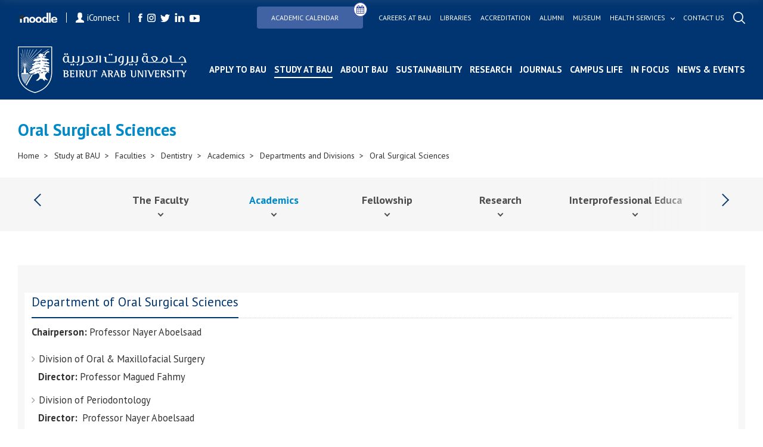

--- FILE ---
content_type: text/html; charset=utf-8
request_url: https://bau.edu.lb/Department-of-Oral-Surgical-Sciences/Divisions
body_size: 129545
content:
<!DOCTYPE html>
<html>
<!-- Google Analytics (GA4) -->
<script async src="https://www.googletagmanager.com/gtag/js?id=G-TP7CL0RBG0"></script>
<script>
    window.dataLayer = window.dataLayer || [];
    function gtag(){dataLayer.push(arguments);}
    gtag('js', new Date());

    gtag('config', 'G-TP7CL0RBG0');
</script>
   



   <meta name="viewport" content="width=device-width">
    
    <meta http-equiv="Content-Type" content="text/html; charset=UTF-8">
    <meta http-equiv="x-ua-compatible" content="ie=edge">
    <title>Oral Surgical Sciences | Beirut Arab University</title>
    <meta name="facebook-domain-verification" content="pph7xf9nebt026rhqan9cdv38nd7dr" />
    <meta name="HandheldFriendly" content="True">
    <meta name="MobileOptimized" content="320">
    <meta name="viewport" content="width=device-width, initial-scale=1.0">
    <meta name="theme-color" content="#04366f" />
    <meta name="description" content="Beirut Arab University, a leading higher education institution, is devoted to achieve excellence in teaching, research, and services through advancing knowledge and addressing the needs of the society.">  
    <meta property="fb:app_id" content="351819341842146" />	

<meta property="og:url" content="https://www.bau.edu.lb" />
    <!-- <meta property="og:url" content="http://bau.edu.lb/Department-of-Oral-Surgical-Sciences/Divisions" /> -->
    <meta property="og:type" content="website" />
    <meta property="og:title" content="BAU - Beirut Arab University | Oral Surgical Sciences" />
    <meta property="og:description" content="Beirut Arab University, a leading higher education institution, is devoted to achieve excellence in teaching, research, and services through advancing knowledge and addressing the needs of the society." />
	<meta property="og:image" content= "https://www.bau.edu.lb/Content/img/fb-social.png" />
	<meta property="og:image:width" content="600" />
    <meta property="og:image:height" content="315" />
	<meta property="og:image:secure_url" content="https://www.bau.edu.lb/Content/img/fb-social.png" />

	<!--  <meta property="og:image" content="https://www.bau.edu.lb/Content/img/fb-social.png" /> -->
    <!--  <meta property="og:image" content=https://www.bau.edu.lb/Content/img/fb-social.png /> -->
<!--     		<meta property="og:image" content= "https://www.bau.edu.lb/Content/img/fb-social.png" />
 -->
	
	<meta property="og:image:width" content="600" />
    <meta property="og:image:height" content="315" />
    <link rel="icon" href="/favicon.ico" />
    <meta http-equiv="X-UA-Compatible" content="IE=9" />

    

    <link href="https://fonts.googleapis.com/css?family=PT+Sans:400,400i,700,700i&display=swap" rel="stylesheet">
    <link href="https://fonts.googleapis.com/css?family=Muli:300i,900&display=swap" rel="stylesheet">
	<link rel="stylesheet" href="/Content/css/icons-1.11.3/font/bootstrap-icons.css">

    <script src="http://ajax.googleapis.com/ajax/libs/jquery/1.11.2/jquery.min.js"></script>

    <link href="/Content/plugins/bootstrap/bootstrap.min.css" rel="stylesheet"/>

    <link href="/Content/css/mainmenu.css" rel="stylesheet"/>

    <link href="/Content/css/unify-core.min.css" rel="stylesheet"/>
<link href="/Content/css/unify-components.min.css" rel="stylesheet"/>
<link href="/Content/css/unify-globals.min.css" rel="stylesheet"/>

    <link href="/Content/css/animate.css" rel="stylesheet"/>

    <link href="/Content/plugins/hs-megamenu/hamburgers.min.css" rel="stylesheet"/>
<link href="/Content/plugins/hs-megamenu/src/hs.megamenu.min.css" rel="stylesheet"/>

    <link href="/Content/css/icon-hs/style.min.css" rel="stylesheet"/>
<link href="/Content/css/icon-line/css/simple-line-icons.min.css" rel="stylesheet"/>
<link href="/Content/css/icon-line-pro/style.min.css" rel="stylesheet"/>

    <link href="/Content/plugins/font-awesome/css/font-awesome.min.css" rel="stylesheet"/>

    <link href="/Content/css/styles.bm-classic.min.css" rel="stylesheet"/>



    <link href="/Content/css/custom.min.css" rel="stylesheet"/>
<link href="/Content/css/bau-core.min.css" rel="stylesheet"/>


    <link href="/Content/BI/css/plugins.css" rel="stylesheet"/>



    <link href="/Content/BI/css/style.css" rel="stylesheet"/>

    <link href="/Content/BI/css/responsive.css" rel="stylesheet"/>

    <link href="/Content/plugins/dzsparallaxer/dzsparallaxer.css" rel="stylesheet"/>
<link href="/Content/plugins/dzsparallaxer/dzsscroller/scroller.css" rel="stylesheet"/>
<link href="/Content/plugins/dzsparallaxer/advancedscroller/plugin.css" rel="stylesheet"/>

    <script src="/scripts/jquery/jquery.min.js"></script>


    <script src="/Content/plugins/hs-megamenu/popper.min.js"></script>
<script src="/Content/plugins/hs-megamenu/src/hs.megamenu.min.js"></script>
<script src="/Content/plugins/hs-megamenu/hs.core.min.js"></script>
<script src="/Content/plugins/hs-megamenu/hs.header.min.js"></script>
<script src="/Content/plugins/hs-megamenu/hs.hamburgers.min.js"></script>
<script src="/Content/plugins/hs-megamenu/hs.navigation.min.js"></script>
<script src="/Content/plugins/hs.navigation-splitted.js"></script>


    <script src="/Content/plugins/bootstrap/bootstrap.min.js"></script>

    <script src="/scripts/js/mainmenu.js"></script>

    <script src="/Content/plugins/hs.dropdown.js"></script>


    <script src="/scripts/js/hs.dropdown.min.js"></script>
<script src="/scripts/js/hs.carousel.min.js"></script>
<script src="/scripts/js/hs.go-to.min.js"></script>

    <script src="/scripts/web/search.js"></script>

    <script src="/Content/plugins/lazyload/jquery.lazy.min.js"></script>

    <script src="/scripts/js/custom.js"></script>





    <script src="/Content/BI/js/main.js"></script>

    <script src="/Content/BI/js/plugins.js"></script>

    <script src="/Content/plugins/dzsparallaxer/dzsparallaxer.js"></script>
<script src="/Content/plugins/dzsparallaxer/dzsscroller/scroller.js"></script>
<script src="/Content/plugins/dzsparallaxer/advancedscroller/plugin.js"></script>



    <script>


        $(document).ready(function () {
            //$('#mobile-nav-secondary').mmenu();
            //  $('.js-mega-menu').HSMegaMenu();
            _searchManager.search('/');
           
        })

    </script>
   
  


  <script src="https://assets.bepress.com/current/shared/embed/rdr.js" async="true"></script>

   




    <script>
  !function(f,b,e,v,n,t,s)
  {if(f.fbq)return;n=f.fbq=function(){n.callMethod?
  n.callMethod.apply(n,arguments):n.queue.push(arguments)};
  if(!f._fbq)f._fbq=n;n.push=n;n.loaded=!0;n.version='2.0';
  n.queue=[];t=b.createElement(e);t.async=!0;
 t.src=v;s=b.getElementsByTagName(e)[0];
  s.parentNode.insertBefore(t,s)}(window, document,'script',
  'https://connect.facebook.net/en_US/fbevents.js');
  fbq('init', '402385463852859');
  fbq('track', 'PageView');
    </script>
    <noscript>
        <img height="1" width="1" style="display:none"
             src="https://www.facebook.com/tr?id=402385463852859&ev=PageView&noscript=1" />
    </noscript>




</head>
<body>
    <div id="fb-root"></div>
    <script>
        (function (d, s, id) {
            var js, fjs = d.getElementsByTagName(s)[0];
            if (d.getElementById(id)) return;
            js = d.createElement(s); js.id = id;
            js.src = 'https://connect.facebook.net/en_US/sdk.js#xfbml=1&version=v2.12&appId=143225456352627&autoLogAppEvents=1';
            fjs.parentNode.insertBefore(js, fjs);
        }(document, 'script', 'facebook-jssdk'));</script>


    


    <header id="js-header" class="mainmenuzindex u-header u-header--toggle-section u-header--change-appearance" data-header-fix-moment="300">
        <div class="header header--subPages  u-header__section u-header__section--dark g-transition-0_3 g-py-10" data-header-fix-moment-exclude="g-py-10" data-header-fix-moment-classes="g-bg-black-opacity-0_7 g-py-0">

            <div class="topHeader">
                <div class="leftSide">
                    <a href="https://moodle.bau.edu.lb" class="item">
                        <img src="/Content/BI/img/icon-moodle.png" alt="">
                    </a>
                    <a href="https://iconnect.bau.edu.lb/" class="iConnect item">
                        <img src="/Content/BI/img/icon-user.png" alt="">
                        iConnect
                    </a>
                    <ul class="listingHolder clearListing socialListing">
                        <li class="listingItemLI">
                            <a href="https://www.facebook.com/BeirutArabUniv" class="logoHolder">
                                <img src="/Content/BI/img/icon-facebook.png" alt="">
                            </a>
                        </li>
                        <li class="listingItemLI">
                            <a href="http://instagram.com/beirut_arab_university" class="logoHolder">
                                <img src="/Content/BI/img/icon-instagram.png" alt="">
                            </a>
                        </li>
                        <li class="listingItemLI">
                            <a href="https://twitter.com/BeirutArabUni" class="logoHolder">
                                <img src="/Content/BI/img/icon-twitter.png" alt="">
                            </a>
                        </li>
                        <li class="listingItemLI">
                            <a href="https://www.linkedin.com/school/beirut-arab-university/" class="logoHolder">
                                <img src="/Content/BI/img/icon-linkedin.png" alt="">
                            </a>
                        </li>
                        <li class="listingItemLI">
                            <a href="http://www.youtube.com/channel/UCf7hMjwZysaF5QiJh2nhFoQ" class="logoHolder">
                                <img src="/Content/BI/img/icon-youtube.png" alt="">
                            </a>
                        </li>
                    </ul>
                </div>
                <div class="rightSide">
                    <ul class="listingHolder clearListing topMenu">
                        <!--  <li class="listingItemLI">
         <a href="/Dorms-Tender" class="link btn btn-md g-pa-8 u-btn-indigo g-mr-10">
             <span class="u-badge-v1 g-color-white u-btn-blue g-rounded-50x g-mt-6 g-brd-around g-brd-white g-font-size-12">
                 <b>
                     New
                 </b>
             </span>
             Dorms Tender
         </a>

     </li> -->
                        <li class="listingItemLI">
                            <a href="/Academic-Calendar" class="link btn btn-md g-pa-8 u-btn-indigo g-mr-10" style="position: relative; display: inline-block; padding-right: 40px;">
                                Academic Calendar
                                <i class="fa fa-calendar" style="
    position: absolute;
    top: -8px;
    right: -8px;
    background: white; /* or button background color */
    color: #3f51b5; /* icon color */
    border-radius: 50%;
    padding: 4px;
    border: 1px solid #3f51b5;
    font-size: 14px;
  "></i>
                            </a>

                        </li>
                        <li class="listingItemLI">
                            <a href="/human-resources/bau-careers" class="link">
                                Careers at bau
                            </a>
                        </li>
                        <li class="listingItemLI">
                            <a href="/Libraries" class="link">
                                Libraries
                            </a>

                        </li>
                        <li class="listingItemLI">
                            <a href="/Accreditation" class="link">
                                Accreditation
                            </a>
                        </li>
                        <li class="listingItemLI">
                            <a href="/Alumni" class="link">
                                Alumni
                            </a>
                        </li>
                        <li class="liContainer">
                            <a href="/Museum  " class="link">
                                Museum
                            </a>
                        </li>
                        <li class="listingItemLI">
                            <a href="javascript:;" class="link hasSubMenu" style="color:white!important;">
                                Health services
                            </a>
                            <ul class="linkSubMenu clearListing listingHolder" style="width:calc(100% + 240px)!important;">
                                <li class="listingItemLI">
                                    <a href="/health-services/healthcare-center" class="sublink healthservicesLink">
                                        Health Care Center <small>(BAUHC)</small>
                                    </a>
                                </li>
                                <li class="listingItemLI">
                                    <a href="/health-services/dental-clinics" class="sublink healthservicesLink">
                                        Dental Clinics
                                    </a>
                                </li>
                                <li class="listingItemLI">
                                    <a href="/healthservices/mobile-dental-clinic" class="sublink healthservicesLink">
                                        Mobile Dental Clinic
                                    </a>
                                </li>
                                <li class="listingItemLI">
                                    <a href="/health-services/life-support-center" class="sublink healthservicesLink">
                                        BAU Life Support Center <small>(BAULS)</small>
                                    </a>
                                </li>
                                <li class="listingItemLI">
                                    <a href="/health-services/nutritional-weight-management-clinic" class="sublink healthservicesLink">
                                        Clinic for Nutritional and Weight Management <small>(NWM)</small>
                                    </a>
                                </li>
                                <li class="listingItemLI">
                                    <a href="/health-services/physical-therapy-out-patient-clinics" class="sublink healthservicesLink">
                                        Physical Therapy Out Patient Clinics <small>(PTOC)</small>
                                    </a>
                                </li>
                            </ul>

                        </li>
                        <li class="listingItemLI">
                            <a href="/ContactUs" class="link">
                                Contact us
                            </a>
                        </li>
                        <li class="listingItemLI">
                            <a href="javascript:;" class="link openSearch">
                                <img src="/Content/BI/img/icon-search.png" alt="">
                            </a>
                        </li>
                    </ul>
                </div>
            </div>
            <div class="bottomHeader">
    <a href="/" class="logoHolder logoHolder--main">
        <img src="/Content/BI/img/logo.png" alt="">
    </a>
    <div class="menusMain">
        <div class="mainMenu">
            <ul class="clearListing">
                <li class="menuItem menuItem--mobile" id="liContainer">
                    <div class="inputParent">
                        <form class="searchMobileForm">
                            <input type="text" placeholder="Search..." class="searchMobile">

                            <a href="javascript:;" class="searchIcon">
                                <img src="/Content/BI/img/icon-search-black.png" alt="">
                            </a>
                        </form>
                    </div>
                </li>

                            <li class="menuItem" id="liContainer">
                                <a href="/Admissions" style="">Apply to BAU</a>
                            </li>
                            <li class="menuItem hasSubItem active" id="liContainer">
                                <a href="javascript:;">Study at BAU</a>
                                <div class="ddSecondLevel row">
                                    <a href="javascript:;">
                                        <img src="/Content/BI/img/icon-arrow-back.png" alt="" class="backArrow-mobile">
                                    </a>
                                    <div class="wrapper">
                                            <ul class="clearListing col-md-3 col-sm-12 col-xs-12">
                                                <li>
                                                    <h3 class="blueTitle">Undergraduate</h3>
                                                </li>
                                                        <li id="liContainer">
                                                            <a href="/Undergraduate/Dean">Dean&#39;s Message</a>
                                                        </li>
                                                        <li id="liContainer">
                                                            <a href="/Financial-Aid-and-Scholarships-at-BAU">Financial Aid &amp; Scholarships</a>
                                                        </li>
                                                        <li id="liContainer">
                                                            <a href="/Undergraduate/Programs">Programs</a>
                                                        </li>
                                                        <li id="liContainer">
                                                            <a href="/Admissions">Admissions</a>
                                                        </li>
                                                        <li id="liContainer">
                                                            <a href="/Undergraduate/New-Students">Registration</a>
                                                        </li>
                                                        <li id="liContainer">
                                                            <a href="/Undergraduate/Orientation-for-Prospective-Students">Orientation for Prospective Students</a>
                                                        </li>
                                                        <li id="liContainer">
                                                            <a href="/Summer-Boot-Camps ">Summer Boot Camps </a>
                                                        </li>
                                                        <li id="liContainer">
                                                            <a href="/BAUUpload/BAU-Library/files/Undergraduate/Admission/Why-BAU-brochure.pdf" target="_blank">Why BAU Brochure</a>
                                                        </li>
                                                        <li id="liContainer">
                                                            <a href="/BAUUpload/BAU-Library/files/Admission/Undergraduate-Tuition-Fees-25-26.pdf" target="_blank">Tuition Fees</a>
                                                        </li>
                                                        <li id="liContainer">
                                                            <a href="/UnderGraduate/Academic-Calendar">Academic Calendar</a>
                                                        </li>
                                                        <li id="liContainer">
                                                            <a href="/Undergraduate/Contact-Us">Contact Us</a>
                                                        </li>


                                            </ul>
                                            <ul class="clearListing col-md-3 col-sm-12 col-xs-12">
                                                <li>
                                                    <h3 class="blueTitle">Graduate</h3>
                                                </li>
                                                        <li id="liContainer">
                                                            <a href="/Graduate/Dean">Dean&#39;s Message</a>
                                                        </li>
                                                        <li id="liContainer">
                                                            <a href="/Financial-Aid-and-Scholarships-at-BAU">Financial Aid &amp; Scholarships</a>
                                                        </li>
                                                        <li id="liContainer">
                                                            <a href="/Graduate/Programs">Programs</a>
                                                        </li>
                                                        <li id="liContainer">
                                                            <a href="/Admissions">Admissions</a>
                                                        </li>
                                                        <li id="liContainer">
                                                            <a href="/Graduate/Registration-Requirements">Registration</a>
                                                        </li>
                                                        <li id="liContainer">
                                                            <a href="/BAUUpload/BAU-Library/files/Graduate/Graduate-studies-Tuition-Fees.pdf" target="_blank">Tuition Fees</a>
                                                        </li>
                                                        <li id="liContainer">
                                                            <a href="/Graduate/Academic-Calendar">Academic Calendar</a>
                                                        </li>
                                                        <li id="liContainer">
                                                            <a href="/Graduate/News-and-Events">News &amp; Events</a>
                                                        </li>
                                                        <li id="liContainer">
                                                            <a href="/Graduate/Contact-Us">Contact Us</a>
                                                        </li>


                                            </ul>
                                            <ul class="clearListing col-md-3 col-sm-12 col-xs-12">
                                                <li>
                                                    <h3 class="blueTitle">Faculties</h3>
                                                </li>
                                                        <li id="liContainer">
                                                            <a href="/Faculty/Human-Sciences">Human Sciences</a>
                                                        </li>
                                                        <li id="liContainer">
                                                            <a href="/Faculty/Law-and-Political-science">Law &amp; Political Science</a>
                                                        </li>
                                                        <li id="liContainer">
                                                            <a href="/Faculty/Business-Administration">Business Administration</a>
                                                        </li>
                                                        <li id="liContainer">
                                                            <a href="/Faculty/Architecture-Design-and-Built-Environment">Architecture - Design &amp; Built Environment</a>
                                                        </li>
                                                        <li id="liContainer">
                                                            <a href="/Faculty/Engineering">Engineering</a>
                                                        </li>
                                                        <li id="liContainer">
                                                            <a href="/Faculty/Science">Science</a>
                                                        </li>
                                                        <li id="liContainer">
                                                            <a href="/Faculty/Pharmacy">Pharmacy</a>
                                                        </li>
                                                        <li id="liContainer">
                                                            <a href="/Faculty/Medicine">Medicine</a>
                                                        </li>
                                                        <li id="liContainer active">
                                                            <a href="/Faculty/Dentistry">Dentistry</a>
                                                        </li>
                                                        <li id="liContainer">
                                                            <a href="/Faculty/Health-Sciences">Health Sciences</a>
                                                        </li>


                                            </ul>
                                            <ul class="clearListing col-md-3 col-sm-12 col-xs-12">
                                                <li>
                                                    <h3 class="blueTitle">Centers</h3>
                                                </li>
                                                        <li id="liContainer">
                                                            <a href="/Center/Quality-Assurance-Center">Quality Assurance Center</a>
                                                        </li>
                                                        <li id="liContainer">
                                                            <a href="/Center/Consultation-and-Studies">Center for Consultation and Studies</a>
                                                        </li>
                                                        <li id="liContainer">
                                                            <a href="/Center/Continuing-Education">Continuing Education Center</a>
                                                        </li>
                                                        <li id="liContainer">
                                                            <a href="/Center/Entrepreneurship">Center for Entrepreneurship</a>
                                                        </li>
                                                        <li id="liContainer">
                                                            <a href="/Alumni">Alumni and Career Center</a>
                                                        </li>
                                                        <li id="liContainer">
                                                            <a href="/Center/Human-Rights">Human Rights Center</a>
                                                        </li>
                                                        <li id="liContainer">
                                                            <a href="/Center/Media">Media Center</a>
                                                        </li>
                                                        <li id="liContainer">
                                                            <a href="/Center/Research-Center-for-Environment-and-Development">Research Center for Environment &amp; Development</a>
                                                        </li>


                                            </ul>


                                    </div>
                                </div>
                            </li>
                            <li class="menuItem hasSubItem" id="liContainer">
                                <a href="javascript:;">About BAU</a>
                                <div class="ddSecondLevel row">
                                    <a href="javascript:;">
                                        <img src="/Content/BI/img/icon-arrow-back.png" alt="" class="backArrow-mobile">
                                    </a>
                                    <div class="wrapper">
                                            <ul class="clearListing col-md-3 col-sm-12 col-xs-12">
                                                <li>
                                                    <h3 class="blueTitle">Facts &amp; History</h3>
                                                </li>
                                                        <li id="liContainer">
                                                            <a href="/History">History</a>
                                                        </li>
                                                        <li id="liContainer">
                                                            <a href="/Vision-and-Mission">Vision &amp; Mission</a>
                                                        </li>
                                                        <li id="liContainer">
                                                            <a href="/Strategy">Strategy</a>
                                                        </li>
                                                        <li id="liContainer">
                                                            <a href="/Accreditation">Accreditation</a>
                                                        </li>
                                                        <li id="liContainer">
                                                            <a href="/Honorary-Doctorates-Awarded-by-Beirut-Arab-University">Honorary Doctorates</a>
                                                        </li>
                                                        <li id="liContainer">
                                                            <a href="/Annual-Report">Annual Report</a>
                                                        </li>
                                                        <li id="liContainer">
                                                            <a href="/Photo-Gallery">Photo Gallery</a>
                                                        </li>


                                            </ul>
                                            <ul class="clearListing col-md-3 col-sm-12 col-xs-12">
                                                <li>
                                                    <h3 class="blueTitle">Governance &amp; Organization</h3>
                                                </li>
                                                        <li id="liContainer">
                                                            <a href="/University-Board-of-Trustees">University Board of Trustees</a>
                                                        </li>
                                                        <li id="liContainer">
                                                            <a href="/President">President</a>
                                                        </li>
                                                        <li id="liContainer">
                                                            <a href="/Administrations">Administrations</a>
                                                        </li>
                                                        <li id="liContainer">
                                                            <a href="/Offices">Offices</a>
                                                        </li>


                                            </ul>
                                            <ul class="clearListing col-md-3 col-sm-12 col-xs-12">
                                                <li>
                                                    <h3 class="blueTitle">Rules &amp; Regulations</h3>
                                                </li>
                                                        <li id="liContainer">
                                                            <a href="/BAU-Bylaws">BAU Bylaws</a>
                                                        </li>
                                                        <li id="liContainer">
                                                            <a href="/Code-of-Ethics">Code of Ethics</a>
                                                        </li>
                                                        <li id="liContainer">
                                                            <a href="/Policies-and-Procedures">Policies &amp; Procedures</a>
                                                        </li>
                                                        <li id="liContainer">
                                                            <a href="/Identity-Guidelines">Identity Guidelines</a>
                                                        </li>
                                                        <li id="liContainer">
                                                            <a href="/BAUUpload/Library/Files/Uploaded Files/About-The-University/Rules-and-Regulation/Academic-Staff-Promotion-Policies-and-Procedures-January-2024.pdf" target="_blank">Promotion Criteria of Academic Staff</a>
                                                        </li>
                                                        <li id="liContainer">
                                                            <a href="/Equal-Opportunities">Equal Opportunities</a>
                                                        </li>


                                            </ul>
                                            <ul class="clearListing col-md-3 col-sm-12 col-xs-12">
                                                <li>
                                                    <h3 class="blueTitle">Campuses</h3>
                                                </li>
                                                        <li id="liContainer">
                                                            <a href="/Beirut-Campus">Beirut</a>
                                                        </li>
                                                        <li id="liContainer">
                                                            <a href="/Debbieh-Campus">Debbieh</a>
                                                        </li>
                                                        <li id="liContainer">
                                                            <a href="/Tripoli-Campus">Tripoli</a>
                                                        </li>
                                                        <li id="liContainer">
                                                            <a href="/Bekaa-Campus">Bekaa</a>
                                                        </li>


                                            </ul>


                                    </div>
                                </div>
                            </li>
                        <li class="menuItem hasSubItem" id="liContainer">
                            <a href="javascript:;">Sustainability</a>
                            <div class="ddSecondLevel row">
                                <a href="javascript:;">
                                    <img src="/Content/BI/img/icon-arrow-back.png" alt="" class="backArrow-mobile">
                                </a>
                                <div class="wrapper">
                                        <ul class="clearListing col-md-6 col-sm-12 col-xs-12">
                                            <li>
                                                <h3 class="blueTitle"><a style="font-size: 20px; font-weight: 700; color: #003571; padding-bottom: 15px;" href="/sdg">Sustainable Development Goals (SDGs)</a></h3>
                                            </li>


                                        </ul>
                                        <ul class="clearListing col-md-6 col-sm-12 col-xs-12">
                                            <li>
                                                <h3 class="blueTitle"><a style="font-size: 20px; font-weight: 700; color: #003571; padding-bottom: 15px;" href="/Sustainability/Campus-Building-Footprint">Sustainability Policies, Procedures and Activities</a></h3>
                                            </li>


                                        </ul>


                                </div>
                            </div>
                        </li>
                            <li class="menuItem" id="liContainer">
                                <a href="/Research" style="">Research</a>
                            </li>
                            <li class="menuItem" id="liContainer">
                                <a href="/BAU-Journals" style="">Journals</a>
                            </li>
                            <li class="menuItem" id="liContainer">
                                <a href="/Campus-Life" style="">Campus Life</a>
                            </li>
                            <li class="menuItem" id="liContainer">
                                <a href="/Blogs" style="">In Focus</a>
                            </li>
                            <li class="menuItem" id="liContainer">
                                <a href="/NewsAndEvents" style="">News &amp; Events</a>
                            </li>



                <li class="menuItem hasSubItem menuItem--mobile" style="position:inherit!important" id="liContainer">
                    <a href="javascript:;">Health services</a>
                    <div class="ddSecondLevel row">
                        <a href="javascript:;">
                            <img src="/Content/BI/img/icon-arrow-back.png" alt="" class="backArrow-mobile">
                        </a>
                        <div class="wrapper">

                            <ul class="clearListing col-md-3 col-sm-12 col-xs-12">


                                <li id="liContainer">
                                    <a href="/health-services/healthcare-center">
                                        Health Care Center <small>(BAUHC)</small>
                                    </a>
                                </li>
                                <li id="liContainer">
                                    <a href="/health-services/dental-clinics">
                                        Dental Clinics
                                    </a>
                                </li>
                                <li id="liContainer">
                                    <a href="/healthservices/mobile-dental-clinic">
                                        Mobile Dental Clinic
                                    </a>
                                </li>

                                <li id="liContainer">
                                    <a href="/health-services/life-support-center">
                                        BAU Life Support Center <small>(BAULS)</small>
                                    </a>
                                </li>
                                <li id="liContainer">
                                    <a href="/health-services/nutritional-weight-management-clinic">
                                        Clinic for Nutritional and Weight Management <small>(NWM)</small>
                                    </a>
                                </li>
                                <li id="liContainer">
                                    <a href="/health-services/physical-therapy-out-patient-clinics">
                                        Physical Therapy Out Patient Clinics <small>(PTOC)</small>
                                    </a>
                                </li>
                            </ul>



                        </div>
                    </div>
                </li>

                
                <li class="menuItem menuItem--mobile" style="position:inherit!important" id="liContainer">

                    <a href="/Academic-Calendar" style="">
                        Academic Calendar 
                    </a>
                </li>
                <li class="menuItem hasSubItem menuItem--mobile" style="position:inherit!important" id="liContainer">
                    <a href="javascript:;">links</a>
                    <div class="ddSecondLevel row">
                        <a href="javascript:;">
                            <img src="/Content/BI/img/icon-arrow-back.png" alt="" class="backArrow-mobile">
                        </a>
                        <div class="wrapper">
                            <ul class="clearListing col-md-3 col-sm-12 col-xs-12">
                                <li class="liContainer">
                                    <a href="/International-Relations-Office/Morale-call-for-tender" class="link">
                                        Morale Tender
                                    </a>
                                </li>
                                <li class="liContainer">
                                    <a href="/human-resources/bau-careers" class="link">
                                        Careers at bau
                                    </a>
                                </li>
                                <li class="liContainer">
                                    <a href="/Libraries" class="link">
                                        Libraries
                                    </a>

                                </li>
                                <li class="liContainer">
                                    <a href="/Accreditation" class="link">
                                        Accreditation
                                    </a>
                                </li>
                                <li class="liContainer">
                                    <a href="/Alumni" class="link">
                                        Alumni
                                    </a>
                                </li>
                                <li class="liContainer">
                                    <a href="/Museum  " class="link">
                                        Museum
                                    </a>
                                </li>
                                
                                <li class="liContainer">
                                    <a href="/ContactUs" class="link">
                                        Contact us
                                    </a>
                                </li>
                            </ul>
                        </div>
                    </div>
                </li>
                <li class="menuItem menuItem--mobile" id="liContainer">
                    <ul class="listingHolder clearListing socialListing">
                        <li class="listingItemLI">
                            <a href="https://moodle.bau.edu.lb" class="item logoHolder">
                                <img class="g-width-50" src="/Content/BI/img/icon-moodle.png" alt="">
                            </a>
                        </li>
                        <li class="listingItemLI">
                            <a href="https://iconnect.bau.edu.lb/web/home" class="iConnect item logoHolder">
                                <img class="g-width-10" src="/Content/BI/img/icon-user.png" alt="">
                                <small>iConnect</small>
                            </a>
                        </li>
                        <li class="listingItemLI">
                            <a href="https://www.facebook.com/BeirutArabUniv" class="logoHolder">
                                <img src="/Content/BI/img/icon-facebook.png" alt="">
                            </a>
                        </li>
                        <li class="listingItemLI">
                            <a href="https://instagram.com/beirut_arab_university" class="logoHolder">
                                <img src="/Content/BI/img/icon-instagram.png" alt="">
                            </a>
                        </li>
                        <li class="listingItemLI">
                            <a href="https://twitter.com/BeirutArabUni" class="logoHolder">
                                <img src="/Content/BI/img/icon-twitter.png" alt="">
                            </a>
                        </li>
                        <li class="listingItemLI">
                            <a href="https://www.linkedin.com/school/beirut-arab-university/" class="logoHolder">
                                <img src="/Content/BI/img/icon-linkedin.png" alt="">
                            </a>
                        </li>
                        <li class="listingItemLI">
                            <a href="https://www.youtube.com/channel/UCf7hMjwZysaF5QiJh2nhFoQ" class="logoHolder">
                                <img src="/Content/BI/img/icon-youtube.png" alt="">
                            </a>
                        </li>
                    </ul>
                </li>
            </ul>
        </div>
    </div>
    <div class="menu-activator">
        <span class="lines-button x2">
            <span class="lines"></span>
        </span>
    </div>
</div>
        </div>
    </header>




    <div class="searchOverlay pBI">
        <div class="wrapper">
            <div class="inputParent">
                <div class="iconHolder">
                    <img src="/Content/BI/img/icon-search-black.png" alt="">
                </div>
                <form class="search">
                    <input class="search-input" type="search" placeholder="Search ...">

                </form>
                <a href="javascript:;" class="close"></a>
            </div>
            <div class="resultHolder">
                <h3>
                    Results
                </h3>
                <ul class="listingHolder row resultListing clearListing">


                </ul>
            </div>
        </div>
    </div>

    <div id="page">
<div class="section simpleBanner">
   
    <h1 class="sectionTitle">

        Oral Surgical Sciences

    </h1>
  
    <div class="breadCrumbMainContainer">
        <div class="breadCrumbInsideCont">
            <div class="breadCrumbMainContainer">
                <div class="breadCrumbInsideCont">
                    <ul class="clearListing">
                        <li class="breadCrumbItem">
                            <a href="/">Home  </a>
                        </li>
                        <li class="breadCrumbItem">
                            <a>Study at BAU</a>
                        </li>
                        <li class="breadCrumbItem">
                            <a>Faculties</a>
                        </li>
                        <li class="breadCrumbItem">
                            <a href="/Faculty/Dentistry">Dentistry</a>
                        </li>
                        <li class="breadCrumbItem">
                            <a href="/Departments-and-Divisions/Dentistry">Academics</a>
                        </li>
                        <li class="breadCrumbItem">
                            <a href="/Departments-and-Divisions/Dentistry">Departments and Divisions</a>
                        </li>
                        <li class="breadCrumbItem">
                            <a href="/Department-of-Oral-Surgical-Sciences/Divisions" class="last active">Oral Surgical Sciences</a>
                        </li>
                    </ul>
                </div>
            </div>
        </div>
    </div>
</div>

        


        <div class="sectionAnchors secondarymenuzindex">

            <div class="anchorHolder">
                <a href="javascript:;" class="navigation navigation-left enabled"></a>
                <ul class="listingHolder anchorListing clearListing secondaryMenuList" style="scroll-behavior: unset!important" >

                <li class="hasSubItem listingItemLI">
                        <span class="mobile-anchor-90perc">
                            <a href="/Faculty/Dentistry" class="anchorItem ">
                                The Faculty

                            </a>
                        </span>
                                            <img src="/Content/BI/img/back-arrow-black.png" alt="" class="submenu-arrow">
                        <div class="ddSecondLevel row">

                            <img src="/Content/BI/img/back-arrow-black.png" alt="" class="backArrow-mobile">
                            <ul class="clearListing col-md-3 col-sm-12 col-xs-12">

                                    <li id="liContainer" class="">
                                        <span class="mobile-anchor-90perc">
                                            <a href="/Dentistry/Dean">Dean</a>
                                        </span>

                                    </li>
                                    <li id="liContainer" class="">
                                        <span class="mobile-anchor-90perc">
                                            <a href="/Dentistry/Historical-Background ">Historical Background</a>
                                        </span>

                                    </li>
                                    <li id="liContainer" class="">
                                        <span class="mobile-anchor-90perc">
                                            <a href="/Dentistry/Vision-and-Mission">Vision &amp; Mission</a>
                                        </span>

                                    </li>
                                    <li id="liContainer" class="hasSubItem">
                                        <span class="mobile-anchor-90perc">
                                            <a href="javascript:;">Staff Directory</a>
                                        </span>
                                            <img src="/Content/BI/img/back-arrow-black.png" alt="" class="submenu-arrow">
                                            <div class="ddThirdLevel row">
                                                <img src="/Content/BI/img/back-arrow-black.png" alt="" class="backArrow-mobile">

                                                <ul class="clearListing col-md-3 col-sm-12 col-xs-12">
                                                        <li id="liContainer">
                                                            <span class="mobile-anchor-90perc">
                                                                <a href="/Staff/Dentistry/Academic">
                                                                    Academic

                                                                </a>
                                                            </span>
                                                        </li>
                                                        <li id="liContainer">
                                                            <span class="mobile-anchor-90perc">
                                                                <a href="/Staff/Dentistry/Non-Academic">
                                                                    Non-Academic

                                                                </a>
                                                            </span>
                                                        </li>

                                                </ul>
                                            </div>

                                    </li>
                                    <li id="liContainer" class="">
                                        <span class="mobile-anchor-90perc">
                                            <a href="/Dentistry/Faculty-Administration">Faculty Administration</a>
                                        </span>

                                    </li>
                                    <li id="liContainer" class="hasSubItem">
                                        <span class="mobile-anchor-90perc">
                                            <a href="/Dentistry/Quality-Assurance-Unit">Quality Assurance Unit</a>
                                        </span>
                                            <img src="/Content/BI/img/back-arrow-black.png" alt="" class="submenu-arrow">
                                            <div class="ddThirdLevel row">
                                                <img src="/Content/BI/img/back-arrow-black.png" alt="" class="backArrow-mobile">

                                                <ul class="clearListing col-md-3 col-sm-12 col-xs-12">
                                                        <li id="liContainer">
                                                            <span class="mobile-anchor-90perc">
                                                                <a href="/Dentistry/Quality-Assurance-Unit-Accreditation">
                                                                    ADEE Accreditation

                                                                </a>
                                                            </span>
                                                        </li>
                                                        <li id="liContainer">
                                                            <span class="mobile-anchor-90perc">
                                                                <a href="/Dentistry/ESE-Accreditation">
                                                                    ESE Accreditation

                                                                </a>
                                                            </span>
                                                        </li>

                                                </ul>
                                            </div>

                                    </li>
                                    <li id="liContainer" class="">
                                        <span class="mobile-anchor-90perc">
                                            <a href="/Dentistry/Annual-Reports">Annual Reports</a>
                                        </span>

                                    </li>


                            </ul>
                        </div>
                </li>
                <li class="hasSubItem listingItemLI">
                        <span class="mobile-anchor-90perc">
                            <a href="/Departments-and-Divisions/Dentistry" class="anchorItem  active">
                                Academics

                            </a>
                        </span>
                                            <img src="/Content/BI/img/back-arrow-black.png" alt="" class="submenu-arrow">
                        <div class="ddSecondLevel row">

                            <img src="/Content/BI/img/back-arrow-black.png" alt="" class="backArrow-mobile">
                            <ul class="clearListing col-md-3 col-sm-12 col-xs-12">

                                    <li id="liContainer" class="hasSubItem">
                                        <span class="mobile-anchor-90perc">
                                            <a href="/Departments-and-Divisions/Dentistry" class="active">Departments and Divisions</a>
                                        </span>
                                            <img src="/Content/BI/img/back-arrow-black.png" alt="" class="submenu-arrow">
                                            <div class="ddThirdLevel row">
                                                <img src="/Content/BI/img/back-arrow-black.png" alt="" class="backArrow-mobile">

                                                <ul class="clearListing col-md-3 col-sm-12 col-xs-12">
                                                        <li id="liContainer">
                                                            <span class="mobile-anchor-90perc">
                                                                <a href="/Department-of-Biological-Diagnostic-Sciences/Divisions">
                                                                    Biological &amp; Diagnostic Sciences

                                                                </a>
                                                            </span>
                                                        </li>
                                                        <li id="liContainer">
                                                            <span class="mobile-anchor-90perc">
                                                                <a href="/Department-of-Developmental Sciences/Divisions">
                                                                    Developmental Sciences

                                                                </a>
                                                            </span>
                                                        </li>
                                                        <li id="liContainer">
                                                            <span class="mobile-anchor-90perc">
                                                                <a href="/Department-of-Oral-Rehabilitation-Sciences/Divisions">
                                                                    Oral Rehabilitation Sciences

                                                                </a>
                                                            </span>
                                                        </li>
                                                        <li class="active" id="liContainer">
                                                            <span class="mobile-anchor-90perc">
                                                                <a href="/Department-of-Oral-Surgical-Sciences/Divisions" class="active">
                                                                    Oral Surgical Sciences

                                                                </a>
                                                            </span>
                                                        </li>
                                                        <li id="liContainer">
                                                            <span class="mobile-anchor-90perc">
                                                                <a href="/Department-of-Restorative-Sciences/Divisions">
                                                                    Restorative Sciences

                                                                </a>
                                                            </span>
                                                        </li>

                                                </ul>
                                            </div>

                                    </li>
                                    <li id="liContainer" class="hasSubItem">
                                        <span class="mobile-anchor-90perc">
                                            <a href="javascript:;">Undergraduate</a>
                                        </span>
                                            <img src="/Content/BI/img/back-arrow-black.png" alt="" class="submenu-arrow">
                                            <div class="ddThirdLevel row">
                                                <img src="/Content/BI/img/back-arrow-black.png" alt="" class="backArrow-mobile">

                                                <ul class="clearListing col-md-3 col-sm-12 col-xs-12">
                                                        <li id="liContainer">
                                                            <span class="mobile-anchor-90perc">
                                                                <a href="/Program/Dentistry/Bachelor/Dentistry">
                                                                    Program

                                                                </a>
                                                            </span>
                                                        </li>
                                                        <li id="liContainer">
                                                            <span class="mobile-anchor-90perc">
                                                                <a href="/Undergraduate/Sophomore">
                                                                    Admission

                                                                </a>
                                                            </span>
                                                        </li>

                                                </ul>
                                            </div>

                                    </li>
                                    <li id="liContainer" class="hasSubItem">
                                        <span class="mobile-anchor-90perc">
                                            <a href="javascript:;">Graduate</a>
                                        </span>
                                            <img src="/Content/BI/img/back-arrow-black.png" alt="" class="submenu-arrow">
                                            <div class="ddThirdLevel row">
                                                <img src="/Content/BI/img/back-arrow-black.png" alt="" class="backArrow-mobile">

                                                <ul class="clearListing col-md-3 col-sm-12 col-xs-12">
                                                        <li id="liContainer">
                                                            <span class="mobile-anchor-90perc">
                                                                <a href="/Departments/Dentistry">
                                                                    Departments

                                                                </a>
                                                            </span>
                                                        </li>
                                                        <li id="liContainer">
                                                            <span class="mobile-anchor-90perc">
                                                                <a href="/Dentistry/Programs/Graduate">
                                                                    Programs

                                                                </a>
                                                            </span>
                                                        </li>
                                                        <li id="liContainer">
                                                            <span class="mobile-anchor-90perc">
                                                                <a href="/Dentistry/Academics-Graduate-Admission">
                                                                    Admission

                                                                </a>
                                                            </span>
                                                        </li>
                                                        <li id="liContainer">
                                                            <span class="mobile-anchor-90perc">
                                                                <a href="/Dentistry/Academic-Calendar">
                                                                    Academic Calendar

                                                                </a>
                                                            </span>
                                                        </li>

                                                </ul>
                                            </div>

                                    </li>
                                    <li id="liContainer" class="">
                                        <span class="mobile-anchor-90perc">
                                            <a href="/Dentistry/Academics-Advanced-General-Program">Advanced General Dentistry Program</a>
                                        </span>

                                    </li>
                                    <li id="liContainer" class="">
                                        <span class="mobile-anchor-90perc">
                                            <a href="/Dentistry/Academics-Continuing-Education">Continuing Education</a>
                                        </span>

                                    </li>
                                    <li id="liContainer" class="hasSubItem">
                                        <span class="mobile-anchor-90perc">
                                            <a href="/Dentistry/Academics-Honorary-Mention-Abdul-Naser-Award">Honorary Mention</a>
                                        </span>
                                            <img src="/Content/BI/img/back-arrow-black.png" alt="" class="submenu-arrow">
                                            <div class="ddThirdLevel row">
                                                <img src="/Content/BI/img/back-arrow-black.png" alt="" class="backArrow-mobile">

                                                <ul class="clearListing col-md-3 col-sm-12 col-xs-12">
                                                        <li id="liContainer">
                                                            <span class="mobile-anchor-90perc">
                                                                <a href="/Dentistry/Ranking">
                                                                    Students Ranking

                                                                </a>
                                                            </span>
                                                        </li>
                                                        <li id="liContainer">
                                                            <span class="mobile-anchor-90perc">
                                                                <a href="/Dentistry/Abdul-Naser-Award">
                                                                    Abdul Naser Award

                                                                </a>
                                                            </span>
                                                        </li>

                                                </ul>
                                            </div>

                                    </li>


                            </ul>
                        </div>
                </li>
                <li class="hasSubItem listingItemLI">
                        <span class="mobile-anchor-90perc">
                            <a href="/Dentistry/Fellowship" class="anchorItem ">
                                Fellowship

                            </a>
                        </span>
                                            <img src="/Content/BI/img/back-arrow-black.png" alt="" class="submenu-arrow">
                        <div class="ddSecondLevel row">

                            <img src="/Content/BI/img/back-arrow-black.png" alt="" class="backArrow-mobile">
                            <ul class="clearListing col-md-3 col-sm-12 col-xs-12">

                                    <li id="liContainer" class="hasSubItem">
                                        <span class="mobile-anchor-90perc">
                                            <a href="/Dentistry/Advanced-Endodontics">Advanced Endodontology</a>
                                        </span>
                                            <img src="/Content/BI/img/back-arrow-black.png" alt="" class="submenu-arrow">
                                            <div class="ddThirdLevel row">
                                                <img src="/Content/BI/img/back-arrow-black.png" alt="" class="backArrow-mobile">

                                                <ul class="clearListing col-md-3 col-sm-12 col-xs-12">
                                                        <li id="liContainer">
                                                            <span class="mobile-anchor-90perc">
                                                                <a href="/Dentistry/Fellowship-in-Advanced-Endodontics">
                                                                    Fellowship in Advanced Endodontics

                                                                </a>
                                                            </span>
                                                        </li>
                                                        <li id="liContainer">
                                                            <span class="mobile-anchor-90perc">
                                                                <a href="/Dentistry/Advanced-Endodontics-Objectives">
                                                                    Objectives

                                                                </a>
                                                            </span>
                                                        </li>
                                                        <li id="liContainer">
                                                            <span class="mobile-anchor-90perc">
                                                                <a href="/Dentistry/Advanced-Endodontics-Module-I">
                                                                    Module I

                                                                </a>
                                                            </span>
                                                        </li>
                                                        <li id="liContainer">
                                                            <span class="mobile-anchor-90perc">
                                                                <a href="/Dentistry/Advanced-Endodontics-Module-II">
                                                                    Module II

                                                                </a>
                                                            </span>
                                                        </li>
                                                        <li id="liContainer">
                                                            <span class="mobile-anchor-90perc">
                                                                <a href="/Dentistry/Advanced-Endodontics-Module-III">
                                                                    Module III

                                                                </a>
                                                            </span>
                                                        </li>
                                                        <li id="liContainer">
                                                            <span class="mobile-anchor-90perc">
                                                                <a href="/Dentistry/Advanced-Endodontics-Module-IV">
                                                                    Module IV

                                                                </a>
                                                            </span>
                                                        </li>
                                                        <li id="liContainer">
                                                            <span class="mobile-anchor-90perc">
                                                                <a href="/Dentistry/Advanced-Endodontics-Our-Team">
                                                                    Our Team

                                                                </a>
                                                            </span>
                                                        </li>
                                                        <li id="liContainer">
                                                            <span class="mobile-anchor-90perc">
                                                                <a href="/Dentistry/Advanced-Endodontics-Contact-Us">
                                                                    Contact Us

                                                                </a>
                                                            </span>
                                                        </li>

                                                </ul>
                                            </div>

                                    </li>
                                    <li id="liContainer" class="hasSubItem">
                                        <span class="mobile-anchor-90perc">
                                            <a href="/Dentistry/Fellowship-in-Advanced-Esthetic-and-Restorative-Dentistry">Advanced Esthetic &amp; Restorative Dentistry</a>
                                        </span>
                                            <img src="/Content/BI/img/back-arrow-black.png" alt="" class="submenu-arrow">
                                            <div class="ddThirdLevel row">
                                                <img src="/Content/BI/img/back-arrow-black.png" alt="" class="backArrow-mobile">

                                                <ul class="clearListing col-md-3 col-sm-12 col-xs-12">
                                                        <li id="liContainer">
                                                            <span class="mobile-anchor-90perc">
                                                                <a href="/Dentistry/Fellowship-in-Advanced-Esthetic-and-Restorative-Dentistry">
                                                                    Fellowship in Advanced Esthetic &amp; Restorative Dentistry

                                                                </a>
                                                            </span>
                                                        </li>
                                                        <li id="liContainer">
                                                            <span class="mobile-anchor-90perc">
                                                                <a href="/Dentistry/Advanced-Esthetic-and-Restorative-Objectives">
                                                                    Objectives

                                                                </a>
                                                            </span>
                                                        </li>
                                                        <li id="liContainer">
                                                            <span class="mobile-anchor-90perc">
                                                                <a href="/Dentistry/Advanced-Esthetic-and-Restorative-Module-II">
                                                                    Module I

                                                                </a>
                                                            </span>
                                                        </li>
                                                        <li id="liContainer">
                                                            <span class="mobile-anchor-90perc">
                                                                <a href="/Dentistry/Advanced-Esthetic-and-Restorative-Module-I">
                                                                    Module II

                                                                </a>
                                                            </span>
                                                        </li>
                                                        <li id="liContainer">
                                                            <span class="mobile-anchor-90perc">
                                                                <a href="/Dentistry/Advanced-Esthetic-and-Restorative-Module-III">
                                                                    Module III

                                                                </a>
                                                            </span>
                                                        </li>
                                                        <li id="liContainer">
                                                            <span class="mobile-anchor-90perc">
                                                                <a href="/Dentistry/Advanced-Esthetic-and-Restorative-Module-IV">
                                                                    Module IV

                                                                </a>
                                                            </span>
                                                        </li>
                                                        <li id="liContainer">
                                                            <span class="mobile-anchor-90perc">
                                                                <a href="/Dentistry/Advanced-Esthetic-and-Restorative-Module-V">
                                                                    Module V

                                                                </a>
                                                            </span>
                                                        </li>
                                                        <li id="liContainer">
                                                            <span class="mobile-anchor-90perc">
                                                                <a href="/Dentistry/Advanced-Esthetic-and-Restorative-Our-Team">
                                                                    Our Team

                                                                </a>
                                                            </span>
                                                        </li>
                                                        <li id="liContainer">
                                                            <span class="mobile-anchor-90perc">
                                                                <a href="/Dentistry/Advanced-Esthetic-and-Restorative-Contact-Us">
                                                                    Contact Us

                                                                </a>
                                                            </span>
                                                        </li>

                                                </ul>
                                            </div>

                                    </li>


                            </ul>
                        </div>
                </li>
                <li class="hasSubItem listingItemLI">
                        <span class="mobile-anchor-90perc">
                            <a href="/Dentistry/Research-About" class="anchorItem ">
                                Research

                            </a>
                        </span>
                                            <img src="/Content/BI/img/back-arrow-black.png" alt="" class="submenu-arrow">
                        <div class="ddSecondLevel row">

                            <img src="/Content/BI/img/back-arrow-black.png" alt="" class="backArrow-mobile">
                            <ul class="clearListing col-md-3 col-sm-12 col-xs-12">

                                    <li id="liContainer" class="">
                                        <span class="mobile-anchor-90perc">
                                            <a href="/Dentistry/Research-About">About</a>
                                        </span>

                                    </li>
                                    <li id="liContainer" class="">
                                        <span class="mobile-anchor-90perc">
                                            <a href="/Dentistry/Institutional-Review-Board-IRB">Institutional Review Board - IRB</a>
                                        </span>

                                    </li>
                                    <li id="liContainer" class="">
                                        <span class="mobile-anchor-90perc">
                                            <a href="/Dentistry/Research-Library">Library</a>
                                        </span>

                                    </li>
                                    <li id="liContainer" class="hasSubItem">
                                        <span class="mobile-anchor-90perc">
                                            <a href="/Dentistry/Research-Themes-and-Sub-Theme">Research Themes and Sub-Themes</a>
                                        </span>
                                            <img src="/Content/BI/img/back-arrow-black.png" alt="" class="submenu-arrow">
                                            <div class="ddThirdLevel row">
                                                <img src="/Content/BI/img/back-arrow-black.png" alt="" class="backArrow-mobile">

                                                <ul class="clearListing col-md-3 col-sm-12 col-xs-12">
                                                        <li id="liContainer">
                                                            <span class="mobile-anchor-90perc">
                                                                <a href="/Dentistry/Research-Themes-Health-and-Wellbeing">
                                                                    Health and Wellbeing

                                                                </a>
                                                            </span>
                                                        </li>
                                                        <li id="liContainer">
                                                            <span class="mobile-anchor-90perc">
                                                                <a href="/Dentistry/Research-Themes-Science-And-Technology">
                                                                    Science And Technology

                                                                </a>
                                                            </span>
                                                        </li>
                                                        <li id="liContainer">
                                                            <span class="mobile-anchor-90perc">
                                                                <a href="/Dentistry/Research-Themes-Society-Culture-And-Human-Behaviour">
                                                                    Society, Culture And Human Behaviour

                                                                </a>
                                                            </span>
                                                        </li>
                                                        <li id="liContainer">
                                                            <span class="mobile-anchor-90perc">
                                                                <a href="/Dentistry/Research-Creative-Sustainable-Development">
                                                                    Creative Sustainable Development

                                                                </a>
                                                            </span>
                                                        </li>

                                                </ul>
                                            </div>

                                    </li>
                                    <li id="liContainer" class="">
                                        <span class="mobile-anchor-90perc">
                                            <a href="/Dentistry/Research/Publications">Publications</a>
                                        </span>

                                    </li>
                                    <li id="liContainer" class="">
                                        <span class="mobile-anchor-90perc">
                                            <a href="/Dentistry/Research/Thesis">Thesis &amp; Dissertations</a>
                                        </span>

                                    </li>


                            </ul>
                        </div>
                </li>
                <li class="hasSubItem listingItemLI">
                        <span class="mobile-anchor-90perc">
                            <a href="/Interprofessional-education" class="anchorItem ">
                                Interprofessional Education

                            </a>
                        </span>
                                            <img src="/Content/BI/img/back-arrow-black.png" alt="" class="submenu-arrow">
                        <div class="ddSecondLevel row">

                            <img src="/Content/BI/img/back-arrow-black.png" alt="" class="backArrow-mobile">
                            <ul class="clearListing col-md-3 col-sm-12 col-xs-12">

                                    <li id="liContainer" class="">
                                        <span class="mobile-anchor-90perc">
                                            <a href="/Interprofessional-education">Introduction</a>
                                        </span>

                                    </li>
                                    <li id="liContainer" class="">
                                        <span class="mobile-anchor-90perc">
                                            <a href="/Interprofessional-education/principles">Principles</a>
                                        </span>

                                    </li>
                                    <li id="liContainer" class="">
                                        <span class="mobile-anchor-90perc">
                                            <a href="/Interprofessional-education/Practices">Practices</a>
                                        </span>

                                    </li>
                                    <li id="liContainer" class="">
                                        <span class="mobile-anchor-90perc">
                                            <a href="/Interprofessional-education/Assessment">Assessment</a>
                                        </span>

                                    </li>
                                    <li id="liContainer" class="">
                                        <span class="mobile-anchor-90perc">
                                            <a href="/Interprofessional-education/Resources">Resources</a>
                                        </span>

                                    </li>
                                    <li id="liContainer" class="">
                                        <span class="mobile-anchor-90perc">
                                            <a href="/Interprofessional-education/team-members">Team Members</a>
                                        </span>

                                    </li>
                                    <li id="liContainer" class="">
                                        <span class="mobile-anchor-90perc">
                                            <a href="/Interprofessional-education/Contact-Us">Contact Us</a>
                                        </span>

                                    </li>


                            </ul>
                        </div>
                </li>
                <li class=" listingItemLI">
                        <span class="mobile-anchor-90perc">
                            <a href="/Dentistry/Digital-Services" class="anchorItem no-black-arrow">
                                Digital Services

                            </a>
                        </span>
                                    </li>
                <li class="hasSubItem listingItemLI">
                        <span class="mobile-anchor-90perc">
                            <a href="/Dentistry/Patient-Care" class="anchorItem ">
                                Patient Care

                            </a>
                        </span>
                                            <img src="/Content/BI/img/back-arrow-black.png" alt="" class="submenu-arrow">
                        <div class="ddSecondLevel row">

                            <img src="/Content/BI/img/back-arrow-black.png" alt="" class="backArrow-mobile">
                            <ul class="clearListing col-md-3 col-sm-12 col-xs-12">

                                    <li id="liContainer" class="">
                                        <span class="mobile-anchor-90perc">
                                            <a href="/dental-clinics/FAQ">Frequently Asked Questions (FAQ)</a>
                                        </span>

                                    </li>
                                    <li id="liContainer" class="">
                                        <span class="mobile-anchor-90perc">
                                            <a href="/Dentistry/Patient-Care-First-Time">How do I become a patient?</a>
                                        </span>

                                    </li>
                                    <li id="liContainer" class="">
                                        <span class="mobile-anchor-90perc">
                                            <a href="/health-services/dental-clinics">Clinics Contact Information</a>
                                        </span>

                                    </li>
                                    <li id="liContainer" class="">
                                        <span class="mobile-anchor-90perc">
                                            <a href="/Dentistry/Patient-Care-Clinics">Dental Clinics</a>
                                        </span>

                                    </li>


                            </ul>
                        </div>
                </li>
                <li class="hasSubItem listingItemLI">
                        <span class="mobile-anchor-90perc">
                            <a href="/Dentistry/Alumni/Welcome" class="anchorItem ">
                                Alumni

                            </a>
                        </span>
                                            <img src="/Content/BI/img/back-arrow-black.png" alt="" class="submenu-arrow">
                        <div class="ddSecondLevel row">

                            <img src="/Content/BI/img/back-arrow-black.png" alt="" class="backArrow-mobile">
                            <ul class="clearListing col-md-3 col-sm-12 col-xs-12">

                                    <li id="liContainer" class="">
                                        <span class="mobile-anchor-90perc">
                                            <a href="/Dentistry/Alumni/Welcome">Welcome</a>
                                        </span>

                                    </li>
                                    <li id="liContainer" class="">
                                        <span class="mobile-anchor-90perc">
                                            <a href="/Dentistry/Alumni/Activities">Alumni Activities</a>
                                        </span>

                                    </li>
                                    <li id="liContainer" class="">
                                        <span class="mobile-anchor-90perc">
                                            <a href="/Dentistry/Alumni/get-Connected">Get Connected</a>
                                        </span>

                                    </li>
                                    <li id="liContainer" class="">
                                        <span class="mobile-anchor-90perc">
                                            <a href="/Dentistry/Alumni/update-your-information">Update your Information</a>
                                        </span>

                                    </li>
                                    <li id="liContainer" class="">
                                        <span class="mobile-anchor-90perc">
                                            <a href="/Dentistry/Alumni/support-your-faculty">Support your Faculty</a>
                                        </span>

                                    </li>


                            </ul>
                        </div>
                </li>
                <li class=" listingItemLI">
                        <span class="mobile-anchor-90perc">
                            <a href="/Dentistry/News-and-Events" class="anchorItem no-black-arrow">
                                News &amp; Events

                            </a>
                        </span>
                                    </li>
                <li class=" listingItemLI">
                        <span class="mobile-anchor-90perc">
                            <a href="/Dentistry/Contact-Us" class="anchorItem no-black-arrow">
                                Contact

                            </a>
                        </span>
                                    </li>
                </ul>
               
                <a href="javascript:;" class="navigation navigation-right"></a>
               <span class="more">More in this section</span>
               
                <div class="anchorMenu-activator">
                        <span class="lines-button x2">
                            <span class="lines"></span>
                        </span>
                    </div>

            </div>



        </div>
        <div class="sectionPageBody">
            









<div class="pageContents  g-mt-50 g-mb-100">

        <section class="g-pt-10 g-pb-10 g-pl-10 g-pr-10 btn-bau-gray-bg g-mb-20">
<div class="g-mb-30 g-pr-10 g-pl-10 g-bg-white">

<div class="u-heading-v3-1 g-mb-10 g-mt-30">
            <h2 class="h5 u-heading-v3__title btn-bau-primary g-font-weight-400 g-brd-primary">Department of Oral Surgical Sciences</h2>
        </div>
<h3 class="g-font-weight-300 g-mr-10 g-mb-20"><span class="font-weight-bold">Chairperson: </span><span style="font-weight: normal;">Professor </span>Nayer Aboelsaad<br></h3>		

<ul class="list-unstyled">
  <li class="g-pb-10">
  <h3 class="h6 "><i class="fa fa-angle-right g-color-gray-dark-v5 g-mr-5"></i>Division of Oral &amp; Maxillofacial Surgery</h3>
  <h3 class="g-font-weight-300 g-mr-10 g-mb-5 g-ml-10"><span class="font-weight-bold">Director: <span style="font-weight: normal;">Professor Magued Fahmy</span></span><br></h3>		
  
  </li>
  <li class="g-pb-10">
  <h3 class="h6 "><i class="fa fa-angle-right g-color-gray-dark-v5 g-mr-5"></i>Division of Periodontology</h3>
  <h3 class="g-font-weight-300 g-mr-10 g-mb-5 g-ml-10"><span class="font-weight-bold">Director: &nbsp;</span>Professor Nayer Aboelsaad</h3>		
  
  </li>
  
    <li class="g-pb-10">
  <h3 class="h6 "><i class="fa fa-angle-right g-color-gray-dark-v5 g-mr-5"></i>Division of Implantology</h3>
  <h3 class="g-font-weight-300 g-mr-10 g-mb-5 g-ml-10"><span class="font-weight-bold">Director: <span style="font-weight: normal;">Professor Magued Fahmy</span><br></span></h3>		
  
  </li>



</ul>
</div>
</section>

</div>

        </div>


    </div>



    <footer>
        <div class="SectionFooterLogo">
            <div class="container">
                <div class="row g-pt-20 g--pr-20 align-items-center">
                    <div class="col-md-12 text-md-left g-mb-30">
                        <!-- Logo -->
                        <img class="img-fluid g-mr-40" src="/BAUUpload/Homepage/Images/BAU-Logo.png" alt="Logo">
                        <p class="d-inline-block align-middle g-color-white mb-0 g-font-size-22">
                            "Vision . Innovation . Continuity"
                            <br><strong>Unity for Continuity</strong>
                        </p>
                        <!-- End Logo -->

                    </div>
                </div>
               

                  
             
            </div>
        </div>
        <div id="footer" class="footer open pBI">
            <a href="javascript:;" class="expand"></a>
            <div class="wrapper">
                <div class="footerMenu">
                    <div class="menusMain">
                        <div class="mainMenu">

                                    <h3 class="menuTitle">
                                        <a href="/Admissions" class="footermenuSubtitle menuSubtitle">Apply to BAU</a>
                                    </h3>
                                    <h3 class="menuTitle">
                                        Study at BAU
                                    </h3>
                                    <ul class="clearListing row">
                                            <li class="col-md-3 col-sm-6 col-xs-12" id="liContainer">
                                                <a href="javascript:;" class="footermenuSubtitle menuSubtitle">Undergraduate</a>
                                                <div class="ddSecondLevel">
                                                    <ul class="clearListing">
                                                            <li id="liContainer">
                                                                <a href="/Undergraduate/Dean">Dean&#39;s Message</a>
                                                            </li>
                                                            <li id="liContainer">
                                                                <a href="/Financial-Aid-and-Scholarships-at-BAU">Financial Aid &amp; Scholarships</a>
                                                            </li>
                                                            <li id="liContainer">
                                                                <a href="/Undergraduate/Programs">Programs</a>
                                                            </li>
                                                            <li id="liContainer">
                                                                <a href="/Admissions">Admissions</a>
                                                            </li>
                                                            <li id="liContainer">
                                                                <a href="/Undergraduate/New-Students">Registration</a>
                                                            </li>
                                                            <li id="liContainer">
                                                                <a href="/Undergraduate/Orientation-for-Prospective-Students">Orientation for Prospective Students</a>
                                                            </li>
                                                            <li id="liContainer">
                                                                <a href="/Summer-Boot-Camps ">Summer Boot Camps </a>
                                                            </li>
                                                            <li id="liContainer">
                                                                <a href="/BAUUpload/BAU-Library/files/Undergraduate/Admission/Why-BAU-brochure.pdf">Why BAU Brochure</a>
                                                            </li>
                                                            <li id="liContainer">
                                                                <a href="/BAUUpload/BAU-Library/files/Admission/Undergraduate-Tuition-Fees-25-26.pdf">Tuition Fees</a>
                                                            </li>
                                                            <li id="liContainer">
                                                                <a href="/UnderGraduate/Academic-Calendar">Academic Calendar</a>
                                                            </li>
                                                            <li id="liContainer">
                                                                <a href="/Undergraduate/Contact-Us">Contact Us</a>
                                                            </li>

                                                    </ul>
                                                </div>
                                            </li>
                                            <li class="col-md-3 col-sm-6 col-xs-12" id="liContainer">
                                                <a href="javascript:;" class="footermenuSubtitle menuSubtitle">Graduate</a>
                                                <div class="ddSecondLevel">
                                                    <ul class="clearListing">
                                                            <li id="liContainer">
                                                                <a href="/Graduate/Dean">Dean&#39;s Message</a>
                                                            </li>
                                                            <li id="liContainer">
                                                                <a href="/Financial-Aid-and-Scholarships-at-BAU">Financial Aid &amp; Scholarships</a>
                                                            </li>
                                                            <li id="liContainer">
                                                                <a href="/Graduate/Programs">Programs</a>
                                                            </li>
                                                            <li id="liContainer">
                                                                <a href="/Admissions">Admissions</a>
                                                            </li>
                                                            <li id="liContainer">
                                                                <a href="/Graduate/Registration-Requirements">Registration</a>
                                                            </li>
                                                            <li id="liContainer">
                                                                <a href="/BAUUpload/BAU-Library/files/Graduate/Graduate-studies-Tuition-Fees.pdf">Tuition Fees</a>
                                                            </li>
                                                            <li id="liContainer">
                                                                <a href="/Graduate/Academic-Calendar">Academic Calendar</a>
                                                            </li>
                                                            <li id="liContainer">
                                                                <a href="/Graduate/News-and-Events">News &amp; Events</a>
                                                            </li>
                                                            <li id="liContainer">
                                                                <a href="/Graduate/Contact-Us">Contact Us</a>
                                                            </li>

                                                    </ul>
                                                </div>
                                            </li>
                                            <li class="col-md-3 col-sm-6 col-xs-12" id="liContainer">
                                                <a href="javascript:;" class="footermenuSubtitle menuSubtitle">Faculties</a>
                                                <div class="ddSecondLevel">
                                                    <ul class="clearListing">
                                                            <li id="liContainer">
                                                                <a href="/Faculty/Human-Sciences">Human Sciences</a>
                                                            </li>
                                                            <li id="liContainer">
                                                                <a href="/Faculty/Law-and-Political-science">Law &amp; Political Science</a>
                                                            </li>
                                                            <li id="liContainer">
                                                                <a href="/Faculty/Business-Administration">Business Administration</a>
                                                            </li>
                                                            <li id="liContainer">
                                                                <a href="/Faculty/Architecture-Design-and-Built-Environment">Architecture - Design &amp; Built Environment</a>
                                                            </li>
                                                            <li id="liContainer">
                                                                <a href="/Faculty/Engineering">Engineering</a>
                                                            </li>
                                                            <li id="liContainer">
                                                                <a href="/Faculty/Science">Science</a>
                                                            </li>
                                                            <li id="liContainer">
                                                                <a href="/Faculty/Pharmacy">Pharmacy</a>
                                                            </li>
                                                            <li id="liContainer">
                                                                <a href="/Faculty/Medicine">Medicine</a>
                                                            </li>
                                                            <li id="liContainer">
                                                                <a href="/Faculty/Dentistry">Dentistry</a>
                                                            </li>
                                                            <li id="liContainer">
                                                                <a href="/Faculty/Health-Sciences">Health Sciences</a>
                                                            </li>

                                                    </ul>
                                                </div>
                                            </li>
                                            <li class="col-md-3 col-sm-6 col-xs-12" id="liContainer">
                                                <a href="javascript:;" class="footermenuSubtitle menuSubtitle">Centers</a>
                                                <div class="ddSecondLevel">
                                                    <ul class="clearListing">
                                                            <li id="liContainer">
                                                                <a href="/Center/Quality-Assurance-Center">Quality Assurance Center</a>
                                                            </li>
                                                            <li id="liContainer">
                                                                <a href="/Center/Consultation-and-Studies">Center for Consultation and Studies</a>
                                                            </li>
                                                            <li id="liContainer">
                                                                <a href="/Center/Continuing-Education">Continuing Education Center</a>
                                                            </li>
                                                            <li id="liContainer">
                                                                <a href="/Center/Entrepreneurship">Center for Entrepreneurship</a>
                                                            </li>
                                                            <li id="liContainer">
                                                                <a href="/Alumni">Alumni and Career Center</a>
                                                            </li>
                                                            <li id="liContainer">
                                                                <a href="/Center/Human-Rights">Human Rights Center</a>
                                                            </li>
                                                            <li id="liContainer">
                                                                <a href="/Center/Media">Media Center</a>
                                                            </li>
                                                            <li id="liContainer">
                                                                <a href="/Center/Research-Center-for-Environment-and-Development">Research Center for Environment &amp; Development</a>
                                                            </li>

                                                    </ul>
                                                </div>
                                            </li>
                                    </ul>
                                    <h3 class="menuTitle">
                                        About BAU
                                    </h3>
                                    <ul class="clearListing row">
                                            <li class="col-md-3 col-sm-6 col-xs-12" id="liContainer">
                                                <a href="javascript:;" class="footermenuSubtitle menuSubtitle">Facts &amp; History</a>
                                                <div class="ddSecondLevel">
                                                    <ul class="clearListing">
                                                            <li id="liContainer">
                                                                <a href="/History">History</a>
                                                            </li>
                                                            <li id="liContainer">
                                                                <a href="/Vision-and-Mission">Vision &amp; Mission</a>
                                                            </li>
                                                            <li id="liContainer">
                                                                <a href="/Strategy">Strategy</a>
                                                            </li>
                                                            <li id="liContainer">
                                                                <a href="/Accreditation">Accreditation</a>
                                                            </li>
                                                            <li id="liContainer">
                                                                <a href="/Honorary-Doctorates-Awarded-by-Beirut-Arab-University">Honorary Doctorates</a>
                                                            </li>
                                                            <li id="liContainer">
                                                                <a href="/Annual-Report">Annual Report</a>
                                                            </li>
                                                            <li id="liContainer">
                                                                <a href="/Photo-Gallery">Photo Gallery</a>
                                                            </li>

                                                    </ul>
                                                </div>
                                            </li>
                                            <li class="col-md-3 col-sm-6 col-xs-12" id="liContainer">
                                                <a href="javascript:;" class="footermenuSubtitle menuSubtitle">Governance &amp; Organization</a>
                                                <div class="ddSecondLevel">
                                                    <ul class="clearListing">
                                                            <li id="liContainer">
                                                                <a href="/University-Board-of-Trustees">University Board of Trustees</a>
                                                            </li>
                                                            <li id="liContainer">
                                                                <a href="/President">President</a>
                                                            </li>
                                                            <li id="liContainer">
                                                                <a href="/Administrations">Administrations</a>
                                                            </li>
                                                            <li id="liContainer">
                                                                <a href="/Offices">Offices</a>
                                                            </li>

                                                    </ul>
                                                </div>
                                            </li>
                                            <li class="col-md-3 col-sm-6 col-xs-12" id="liContainer">
                                                <a href="javascript:;" class="footermenuSubtitle menuSubtitle">Rules &amp; Regulations</a>
                                                <div class="ddSecondLevel">
                                                    <ul class="clearListing">
                                                            <li id="liContainer">
                                                                <a href="/BAU-Bylaws">BAU Bylaws</a>
                                                            </li>
                                                            <li id="liContainer">
                                                                <a href="/Code-of-Ethics">Code of Ethics</a>
                                                            </li>
                                                            <li id="liContainer">
                                                                <a href="/Policies-and-Procedures">Policies &amp; Procedures</a>
                                                            </li>
                                                            <li id="liContainer">
                                                                <a href="/Identity-Guidelines">Identity Guidelines</a>
                                                            </li>
                                                            <li id="liContainer">
                                                                <a href="/BAUUpload/Library/Files/Uploaded Files/About-The-University/Rules-and-Regulation/Academic-Staff-Promotion-Policies-and-Procedures-January-2024.pdf">Promotion Criteria of Academic Staff</a>
                                                            </li>
                                                            <li id="liContainer">
                                                                <a href="/Equal-Opportunities">Equal Opportunities</a>
                                                            </li>

                                                    </ul>
                                                </div>
                                            </li>
                                            <li class="col-md-3 col-sm-6 col-xs-12" id="liContainer">
                                                <a href="javascript:;" class="footermenuSubtitle menuSubtitle">Campuses</a>
                                                <div class="ddSecondLevel">
                                                    <ul class="clearListing">
                                                            <li id="liContainer">
                                                                <a href="/Beirut-Campus">Beirut</a>
                                                            </li>
                                                            <li id="liContainer">
                                                                <a href="/Debbieh-Campus">Debbieh</a>
                                                            </li>
                                                            <li id="liContainer">
                                                                <a href="/Tripoli-Campus">Tripoli</a>
                                                            </li>
                                                            <li id="liContainer">
                                                                <a href="/Bekaa-Campus">Bekaa</a>
                                                            </li>

                                                    </ul>
                                                </div>
                                            </li>
                                    </ul>
                                    <h3 class="menuTitle">
                                        Sustainability
                                    </h3>
                                    <ul class="clearListing row">
                                            <li class="col-md-3 col-sm-6 col-xs-12" id="liContainer">
                                                <a href="javascript:;" class="footermenuSubtitle menuSubtitle">Sustainable Development Goals (SDGs)</a>
                                                <div class="ddSecondLevel">
                                                    <ul class="clearListing">

                                                    </ul>
                                                </div>
                                            </li>
                                            <li class="col-md-3 col-sm-6 col-xs-12" id="liContainer">
                                                <a href="javascript:;" class="footermenuSubtitle menuSubtitle">Sustainability Policies, Procedures and Activities</a>
                                                <div class="ddSecondLevel">
                                                    <ul class="clearListing">

                                                    </ul>
                                                </div>
                                            </li>
                                    </ul>
                                    <h3 class="menuTitle">
                                        <a href="/Research" class="footermenuSubtitle menuSubtitle">Research</a>
                                    </h3>
                                    <h3 class="menuTitle">
                                        <a href="/BAU-Journals" class="footermenuSubtitle menuSubtitle">Journals</a>
                                    </h3>
                                    <h3 class="menuTitle">
                                        <a href="/Campus-Life" class="footermenuSubtitle menuSubtitle">Campus Life</a>
                                    </h3>
                                    <h3 class="menuTitle">
                                        <a href="/Blogs" class="footermenuSubtitle menuSubtitle">In Focus</a>
                                    </h3>
                                    <h3 class="menuTitle">
                                        <a href="/NewsAndEvents" class="footermenuSubtitle menuSubtitle">News &amp; Events</a>
                                    </h3>
                        </div>
                    </div>
                    <div class="menusMain--mobile">
                        <div class="mainMenu">
                            <ul class="clearListing row">
                                <li class="col-md-3 col-sm-6 col-xs-12" id="liContainer">
                                    <h4 class="menuSubtitle">Follow BAU on:</h4>
                                    <ul class="listingHolder socialListing">
                                        <li class="listingItemLI">
                                            <a href="https://www.facebook.com/BeirutArabUniv" " class="socialItem smallText">
                                                <div class="iconHolder">
                                                    <img src="/Content/BI/img/icon-facebook-blue.png" alt="">
                                                </div>
                                                BeirutArabUniv
                                            </a>
                                        </li>
                                        <li class="listingItemLI">
                                            <a href="https://instagram.com/beirut_arab_university" class="socialItem smallText">
                                                <div class="iconHolder">
                                                    <img src="/Content/BI/img/icon-instagram-blue.png" alt="">
                                                </div>
                                                beirut_arab_university
                                            </a>
                                        </li>
                                        <li class="listingItemLI">
                                            <a href="https://twitter.com/BeirutArabUni" class="socialItem smallText">
                                                <div class="iconHolder">
                                                    <img src="/Content/BI/img/icon-twitter-blue.png" alt="">
                                                </div>
                                                BeirutArabUni
                                            </a>
                                        </li>
                                        <li class="listingItemLI">
                                            <a href="https://www.linkedin.com/school/beirut-arab-university/" class="socialItem smallText">
                                                <div class="iconHolder">
                                                    <img src="/Content/BI/img/icon-linkedin-blue.png" alt="">
                                                </div>
                                                Beirut Arab University
                                            </a>
                                        </li>
                                        <li class="listingItemLI">
                                            <a href="https://www.youtube.com/channel/UCf7hMjwZysaF5QiJh2nhFoQ" class="socialItem smallText">
                                                <div class="iconHolder">
                                                    <img src="/Content/BI/img/icon-youtube-blue.png" alt="">
                                                </div>
                                                Beirut Arab University BAU
                                            </a>
                                        </li>
                                    </ul>
                                </li>
                            </ul>
                        </div>
                    </div>
                </div>
                <div class="copyRight">
                    <p class="smallText">
                        All rights Reserved BAU - 2025
                    </p>
                    
                </div>
            </div>
        </div>
    </footer>







<script type="text/javascript" src="/bnith___yDXpWGayJ_n3Tl8lbfgZ0DOAcjK9uWKmr7dMgkNBJxwHstvOYZXaiPCvtm_aIR7b_CLZU5Qo3g="></script> <script language="JavaScript" type="text/javascript">const _0x35e8=['visitorId','18127kSXadA','356575NPKVMA','7306axxsAH','get','657833TzFjkt','717302TQdBjl','34lMHocq','x-bni-rncf=5UCd2_urqEDH9ANSFOe-Pl2yokE09S-5806aUt1xj2g=;expires=Thu, 01 Jan 2037 00:00:00 UTC;path=/;','61XMWbpU','cookie',';expires=Thu, 01 Jan 2037 00:00:00 UTC;path=/;','then','651866OSUgMa','811155xdatvf','x-bni-fpc='];function _0x258e(_0x5954fe,_0x43567d){return _0x258e=function(_0x35e81f,_0x258e26){_0x35e81f=_0x35e81f-0x179;let _0x1280dc=_0x35e8[_0x35e81f];return _0x1280dc;},_0x258e(_0x5954fe,_0x43567d);}(function(_0x5674de,_0xdcf1af){const _0x512a29=_0x258e;while(!![]){try{const _0x55f636=parseInt(_0x512a29(0x17b))+-parseInt(_0x512a29(0x179))*parseInt(_0x512a29(0x17f))+-parseInt(_0x512a29(0x183))+-parseInt(_0x512a29(0x184))+parseInt(_0x512a29(0x187))*parseInt(_0x512a29(0x17d))+parseInt(_0x512a29(0x188))+parseInt(_0x512a29(0x17c));if(_0x55f636===_0xdcf1af)break;else _0x5674de['push'](_0x5674de['shift']());}catch(_0xd3a1ce){_0x5674de['push'](_0x5674de['shift']());}}}(_0x35e8,0x6b42d));function getClientIdentity(){const _0x47e86b=_0x258e,_0x448fbc=FingerprintJS['load']();_0x448fbc[_0x47e86b(0x182)](_0x4bb924=>_0x4bb924[_0x47e86b(0x17a)]())[_0x47e86b(0x182)](_0x2f8ca1=>{const _0x44872c=_0x47e86b,_0xa48f50=_0x2f8ca1[_0x44872c(0x186)];document[_0x44872c(0x180)]=_0x44872c(0x185)+_0xa48f50+_0x44872c(0x181),document[_0x44872c(0x180)]=_0x44872c(0x17e);});}getClientIdentity();</script></body>


</html>

--- FILE ---
content_type: text/css
request_url: https://bau.edu.lb/Content/css/custom.min.css
body_size: 28424
content:
@font-face{font-family:'PT Sans',sans-serif;font-weight:300 !important;font-style:normal}.SDGTargerOrangeBG{background-color:#fd6925!important}body{font-family:'PT Sans',sans-serif}#navBar{margin:auto!important}.js-navigation{background-color:#003571!important}.fa-small{font-size:7px}.hs-has-mega-menu>a:first-child{color:#fff!important}.navbar-nav>li h4{color:#003571!important}.navbar-nav .firstlvl:active{color:#fff!important}.navbar-nav>li a:hover{text-decoration:none!important}.navbar-nav>li>ul>li .nav-link:hover{color:#003571!important}.bau-logo{max-width:170px}.headercontainer{display:table}footer g-bg-white-opacity-0_1:hover{background-color:#19497f!important}footer .footerBottom .floatLeft{float:left}footer .footerBottom{margin-top:20px}footer .footerBottom div,.footerBottom div a{color:#fff;font-size:14px;text-decoration:none}footer .floatLeft{float:left;margin:0 15px 10px 0}footer .footerBottom div,.footerBottom div a{color:#fff;font-size:14px;text-decoration:none}footer .floatRight{float:right;margin:0 15px 10px 0}.hrc .u-arrow-v1,.home-spotlight-js-carousel .u-arrow-v1{top:15px!important;background-color:#0089c9!important;color:#fff}.displanone{display:none!important}.home-sections-title{margin-top:20px;margin-bottom:30px}.bluecolor{color:#013066!important}.header .mega-menu .equal-height-in{border:none}.header .hrseperator{margin-right:100px}.iro .js-carousel-testimonial .u-arrow-v1{top:-15px!important;background-color:#0089c9!important;color:#fff}.js-carousel-projects .u-arrow-v1{background-color:#0089c9!important;color:#fff}.faculties .owl-item{width:calc(25% - 10px)}.facultyItem{background-size:cover;cursor:pointer;position:relative}.facultyItem .titlecontainer{background:rgba(197,28,59,.8) none repeat scroll 0 0;bottom:0;left:0;position:absolute;transition:visibility 0s ease 0s,opacity .3s linear 0s;width:100%}.facultyItem .titlecontainer h3{color:#fff;font-weight:300;margin-bottom:0;padding:15px !important;text-transform:uppercase}.centeroffices .imgblock{float:left;height:242px;overflow:hidden;width:calc(50% - 8px)}.centeroffices .desciptionblock{padding:15px;background:#006594 none repeat scroll 0 0;float:left;font-size:15px;height:242px;margin-right:15px;width:calc(50% - 8px)}.centeroffices .desciptionblock h3{color:#fff;font-size:18px;font-weight:bold;margin-bottom:15px !important;text-transform:uppercase}.centeroffices .desciptionblock p{color:#fff!important}.topheader{line-height:normal;background:#0089c9;padding:0}.topheader .topleftmenu{color:#fff;float:left;padding:15px 0 0}.topheader .topleftmenu a{color:#fff !important;text-decoration:none}.topheader .topleftmenu a:hover{color:#003571 !important}.topheader .quickLinksContainer{float:right;position:relative}.topheader .quickLinkslisting{background:#002f64 none repeat scroll 0 0;display:none;left:0;position:absolute;top:47px;width:241px;z-index:999}.topheader .quickLinkslisting .quickLinksContainerPad{padding:30px}.topheader .quickLinkslisting .quickLinksContainerPad a{background:rgba(0,0,0,0) url("../img/icons/buttonarrow.png") no-repeat scroll left 4px;color:#fff;display:block;font-size:14px;padding:0 0 10px 13px;text-decoration:none;text-transform:capitalize}.topheader .quickLinksContainer a.quickLink{background:#002f64 url("../img/icons/downarrow.png") no-repeat scroll 95% 20px;padding:15px 125px 15px 35px}.topheader .quickLinksContainer a.quickLink.active{background:#002f64 url("../img/icons/uparrow.png") no-repeat scroll 95% 20px}.topheader .quickLinksContainer a.quickLink span{background:rgba(0,0,0,0) url("../img/icons/quicklinks.png") no-repeat scroll left top;height:17px;left:10px;position:absolute;top:15px;width:17px}.topheader .quickLinksContainer a.iconnectLink{background:#003571 none repeat scroll 0 0;padding:15px 10px 15px 40px}.topheader .quickLinksContainer a.iconnectLink span{background:rgba(0,0,0,0) url("../img/icons/iconnect.png") no-repeat scroll left top;height:15px;left:10px;position:absolute;top:15px;width:21px}.topheader .quickLinksContainer a{color:#fff;display:inline-block;position:relative;text-decoration:none;text-transform:uppercase}.header .dropdown>a:after{right:0 !important;content:"|"}.header .dropdown:last-child>a:after{content:"" !important}#pageContent{background:#f7f7f7 none repeat scroll 0 0;padding:20px}#pageContent>div:first-child{background:#fff none repeat scroll 0 0;padding:15px 10px 5px 15px;position:relative}#sidebar-nav-last.active{border:1px solid #ddd !important}#sidebar-nav-last.active>a,#sidebar-nav-last.active>a:hover{background-color:#717984 !important;color:#fff !important}#sidebar-nav-last.active>ul>li>a:hover{color:#013066 !important}#sidebar-nav-last.active>ul>li>a:hover{color:#013066 !important}#sidebar-nav-last.active>ul>li>a{color:#555}#sidebar-nav-last.active>ul>li.active>a{color:#013066}.justifytxt{text-align:justify !important}.profile .name-location span i{width:15px !important;font-size:12px !important;margin-right:10px !important}.deansection{background-color:#fff !important}.staffprofile .profile-blog img{width:70% !important;height:auto !important}.staffstyle strong{display:normal;font-size:12px;max-width:30%}.profile .profile-body{background-color:#fff !important;padding:0 !important}.profile .profile-blog{background-color:#f7f7f7 !important;padding:10px !important}.eventsnews .media.media-v2{background-color:#f7f7f7 !important;padding:20px !important}.eventsnews .media-body{width:auto !important}.carousel-indicators{bottom:-30px !important}.carousel-indicators li{border-color:#013066 !important}.carousel-indicators .active{background-color:#013066 !important}.anchorStyle li a{color:#013066 !important}.newseventsplgin .comment img{width:150px !important;max-height:100px !important;height:auto !important;margin-left:5px !important}.newseventsplgin .date-formats{margin-right:15px;margin-top:0;width:150px !important;color:#013066 !important;border:1px solid #013066 !important;background-color:#fff !important}.newseventsplgin .overflow-h{margin-right:5px !important}.campuses li{background:#ededed none repeat scroll 0 0;cursor:pointer;float:left;height:253px}.campuses h3{color:#2e2e2e;font-size:20px;font-weight:normal;padding:17px 0 0 15px !important;text-transform:uppercase}.campuses p{color:#fff}.tp-banner-container{max-height:400px !important}.job-content .categories li{border-bottom:1px dotted #eee;padding:6px 0}.contactmap{height:200px !important}countdown-flipclock .modalmap{height:500px !important}.header-v7 .navbar-default .navbar-nav>li>a::after{color:#444;content:"";display:inline-block;font-family:FontAwesome;font-size:14px;font-weight:normal;position:absolute;right:10px;top:8px}#RemoveSpan .owl2-carousel-v2__item:hover>Span{display:none}.hometophr{margin:0 !important}.homeContainer{max-width:1600px}.navbar-nav .nav{padding:0}.caption-banner{left:50%;transform:translateX(-50%);width:80%;position:absolute;bottom:0;background:rgba(0,0,0,.4) none repeat scroll 0 0}.fullScreenContainer{padding:0 80px}.bubpageBanner{background-position:center center;background-size:cover;height:345px;margin-bottom:15px;margin-top:10px}.img-responsive,.thumbnail>img,.thumbnail a>img,.carousel-inner>.item>img,.carousel-inner>.item>a>img{display:block;max-width:100%;height:auto}.w-87{max-width:87% !important}.carousel{position:relative}.carousel-inner{position:relative;width:100%;overflow:hidden}.carousel-inner>.item{position:relative;display:none;-webkit-transition:.6s ease-in-out left;-o-transition:.6s ease-in-out left;transition:.6s ease-in-out left}.carousel-inner>.item>img,.carousel-inner>.item>a>img{line-height:1}@media all and (transform-3d),(-webkit-transform-3d){.carousel-inner>.item{-webkit-transition:-webkit-transform .6s ease-in-out;-o-transition:-o-transform .6s ease-in-out;transition:transform .6s ease-in-out;-webkit-backface-visibility:hidden;backface-visibility:hidden;-webkit-perspective:1000px;perspective:1000px}.carousel-inner>.item.next,.carousel-inner>.item.active.right{left:0;-webkit-transform:translate3d(100%,0,0);transform:translate3d(100%,0,0)}.carousel-inner>.item.prev,.carousel-inner>.item.active.left{left:0;-webkit-transform:translate3d(-100%,0,0);transform:translate3d(-100%,0,0)}.carousel-inner>.item.next.left,.carousel-inner>.item.prev.right,.carousel-inner>.item.active{left:0;-webkit-transform:translate3d(0,0,0);transform:translate3d(0,0,0)}}.carousel-inner>.active,.carousel-inner>.next,.carousel-inner>.prev{display:block}.carousel-inner>.active{left:0}.carousel-inner>.next,.carousel-inner>.prev{position:absolute;top:0;width:100%}.carousel-inner>.next{left:100%}.carousel-inner>.prev{left:-100%}.carousel-inner>.next.left,.carousel-inner>.prev.right{left:0}.carousel-inner>.active.left{left:-100%}.carousel-inner>.active.right{left:100%}.carousel-control{position:absolute;top:0;bottom:0;left:0;width:15%;font-size:20px;color:#fff;text-align:center;text-shadow:0 1px 2px rgba(0,0,0,.6);background-color:rgba(0,0,0,0);filter:alpha(opacity=50);opacity:.5}.carousel-control.left{background-image:-webkit-linear-gradient(left,rgba(0,0,0,.5) 0%,rgba(0,0,0,.0001) 100%);background-image:-o-linear-gradient(left,rgba(0,0,0,.5) 0%,rgba(0,0,0,.0001) 100%);background-image:-webkit-gradient(linear,left top,right top,from(rgba(0,0,0,.5)),to(rgba(0,0,0,.0001)));background-image:linear-gradient(to right,rgba(0,0,0,.5) 0%,rgba(0,0,0,.0001) 100%);filter:progid:DXImageTransform.Microsoft.gradient(startColorstr='#80000000',endColorstr='#00000000',GradientType=1);background-repeat:repeat-x}.carousel-control.right{right:0;left:auto;background-image:-webkit-linear-gradient(left,rgba(0,0,0,.0001) 0%,rgba(0,0,0,.5) 100%);background-image:-o-linear-gradient(left,rgba(0,0,0,.0001) 0%,rgba(0,0,0,.5) 100%);background-image:-webkit-gradient(linear,left top,right top,from(rgba(0,0,0,.0001)),to(rgba(0,0,0,.5)));background-image:linear-gradient(to right,rgba(0,0,0,.0001) 0%,rgba(0,0,0,.5) 100%);filter:progid:DXImageTransform.Microsoft.gradient(startColorstr='#00000000',endColorstr='#80000000',GradientType=1);background-repeat:repeat-x}.carousel-control:hover,.carousel-control:focus{color:#fff;text-decoration:none;filter:alpha(opacity=90);outline:0;opacity:.9}.carousel-control .icon-prev,.carousel-control .icon-next,.carousel-control .glyphicon-chevron-left,.carousel-control .glyphicon-chevron-right{position:absolute;top:50%;z-index:5;display:inline-block;margin-top:-10px}.carousel-control .icon-prev,.carousel-control .glyphicon-chevron-left{left:50%;margin-left:-10px}.carousel-control .icon-next,.carousel-control .glyphicon-chevron-right{right:50%;margin-right:-10px}.carousel-control .icon-prev,.carousel-control .icon-next{width:20px;height:20px;font-family:serif;line-height:1}.carousel-control .icon-prev:before{content:'‹'}.carousel-control .icon-next:before{content:'›'}.carousel-indicators{position:absolute;bottom:10px;left:50%;z-index:15;width:60%;padding-left:0;margin-left:-30%;text-align:center;list-style:none}.carousel-indicators li{display:inline-block;width:10px;height:10px;margin:1px;text-indent:-999px;cursor:pointer;background-color:#000 \9;background-color:rgba(0,0,0,0);border:1px solid #fff;border-radius:10px}.carousel-indicators .active{width:12px;height:12px;margin:0;background-color:#fff}.carousel-caption{position:absolute;right:15%;bottom:20px;left:15%;z-index:10;padding-top:20px;padding-bottom:20px;color:#fff;text-align:center;text-shadow:0 1px 2px rgba(0,0,0,.6)}.carousel-caption .btn{text-shadow:none}.row-eq-height{display:-webkit-box;display:-webkit-flex;display:-ms-flexbox;display:flex}.it-icon-v4-inner{background:#0089c9!important}.it-icon-bg-primary,.it-icon-v4-inner{border-color:#003571!important}.home-border{border:1px solid #d5d8d9}.it-icon-v4 .it-icon-v4-inner{width:40px!important;height:40px!important;font-size:20px!important}input[type="checkbox"]:checked+.g-bg-primary--checked,input[type="radio"]:checked+.g-bg-primary--checked,input[type="checkbox"]:checked+* .g-bg-primary--checked,input[type="radio"]:checked+* .g-bg-primary--checked{background-color:#138ac7!important}.carousel-arrow{position:absolute;top:50px;right:100px}.carousel-arrow button{border:0 none;cursor:pointer;font-size:0;height:45px;opacity:.8;outline:medium none;position:absolute;width:45px;z-index:999}.carousel-arrow .left{left:-50px;background:rgba(0,0,0,0) url("../plugins/homepage/img/leftarrow.png") no-repeat scroll left top}.carousel-arrow .right{right:-50px;background:rgba(0,0,0,0) url("../plugins/homepage/img/rightarrow.png") no-repeat scroll left top}.apply-online-btn{background:#ffb606!important;color:#fff!important}.apply-online-btn:hover{border:1px solid #138ac7!important;color:#fff!important}.campusesowl .owl-prev,.campusesowl .owl-next{top:30%!important}.secondaymenu .navbar-nav>li>a{font-size:18px !important}.slick-track{left:0!important}.navbar-nav>li>a{font-size:15px !important;color:#fff!important}.secondaymenu .navbar-nav>li>a{color:#333!important}.secondaymenu .navbar-nav>li>a{color:#333!important}.navbar-nav>li h4{font-size:16px!important;font-weight:600!important}.navbar-nav>li>ul>li .nav-link{font-size:16px!important}.bau-accordion-color-primary .bau-accordion-header [aria-expanded="true"]{background-color:#003571 !important;color:#fff!important}.min-height-420-main-banner{min-height:450px!important}.homepage-hr-row{margin-top:20px;margin-bottom:20px;background:url(../img/icons/hr-row.png) repeat;height:16px;display:block;clear:both;position:relative;border-bottom:1px solid #d5d8d9}.calendarlegend{list-style:none}.calendarlegend li{margin-right:10px;margin:20px}.calendarlegend span{border:1px solid #ccc;float:left;width:50px;height:30px;margin-right:20px}.line-height50{line-height:60px!important}#admissionAccreditation .slick-slide.slick-active{transform:scale(1) !important}.acc-title{color:#00478b!important;text-transform:uppercase!important}.adm-acc .card i{color:#00478b!important}#admissionAccreditation .slick-current img{opacity:1 !important}#admissionAccreditation .js-slide{text-align-last:center!important}.u-carousel-v12 .slick-current .u-block-hover__main--grayscale{filter:url("data:image/svg+xml;utf8,<svg xmlns='http://www.w3.org/2000/svg'><filter id='grayscale'><feColorMatrix type='matrix' values='1 0 0 0 0, 0 1 0 0 0, 0 0 1 0 0, 0 0 0 1 0'/></filter></svg>#grayscale");-webkit-filter:grayscale(0%)}#admissionAccreditation .slick-slide img{width:200px !important}#admissionAccreditation .slick-track{padding-top:1px!important}.StudentsAdmission .info-v3-3__img{transform:none !important}.StudentsAdmission .info-v3-3__description{margin-top:-125px;color:#fff;font-size:16pt}.StudentsAdmission .info-v3-3:hover .info-v3-3__description{color:#003571!important}.StudentsAdmission .info-v3-3__description h4{line-height:1.3 !important}.baublueborder{border-color:#003571 !important}#AdmissionsADLinks a{font-size:16px!important}.video-carousel .slick-slide::after{content:none!important}.videothumbcarousel .slick-slide{opacity:.5!important}.videothumbcarousel .slick-slide.slick-current{opacity:1!important}.videothumbcarousel .slick-slide.slick-active{transform:scale(1)!important}.videothumbcarousel .slick-list .slick-track{padding-top:0!important}.videomaincarousel .slick-slide.slick-active{transform:scale(1)!important}.videomaincarousel .slick-list .slick-track{padding-bottom:5px!important;padding-top:0!important}.sectionLatestAnn .u-accordion__header{border-bottom:2px solid #fff}.sectionLatestAnn-bgcolor{background-color:#f6f6f6!important}.sectionLatestAnn .card .date::before{background:transparent}.covid .acc{border-bottom:1px solid #b3d4fc!important}.covid-p{padding:50px}.olmarker li::marker{color:#003571 !important}.olmarker li div{line-height:1.8 !important}.bau1960{padding-top:160px!important;padding-left:135px!important;position:absolute!important}.sgdlogo{padding-top:160px!important;padding-left:135px!important;position:absolute!important}.sgdlogo a{z-index:100}.baudonationalert{position:fixed !important;width:100%;z-index:9998 !important;overflow:auto !important}.baucrisisbannerlink{margin-bottom:5px!important}.baucrisisbannerlink a{color:#000!important}.baucrisisbannerlink span{font-weight:800!important;font-size:25px!important;padding-top:5px!important;padding-bottom:5px !important;background-color:#ddd7d3 !important;display:inline-block;width:300px !important;opacity:.8!important}.baucrisisbannertitle{color:#00036b!important}.baucrisissectionbanner{height:680px!important}.baudisastersection{opacity:.8!important}.donationbutton{z-index:10!important}@viewport{zoom:1;width:device-width;}@media(min-device-width:1800px){.moralemainbanner{min-height:855px!important}.sgdlogo{padding-top:475px!important;padding-left:135px!important;position:absolute!important}}@media(max-device-width:1662px){.moralemainbanner{min-height:800px!important}.sgdlogo{padding-top:350px!important;padding-left:118px!important;position:absolute!important}}@media(max-device-width:1442px){.bau1960{padding-top:130px!important;padding-left:135px!important;position:absolute!important}.sgdlogo{padding-top:130px!important;padding-left:135px!important;position:absolute!important}.titleHolder{padding-top:280px!important}.moralemainbanner{min-height:650px!important}}@media(max-device-width:1368px){#AdmissionsADLinks a{font-size:14px!important}.home-page-min-height{min-height:145px!important}.home-page-min-height{min-height:126px}.navbar-nav>li>a{font-size:15px !important}.bau-logo{max-width:170px}.navbar-nav>li h4{font-size:14px!important;font-weight:600!important}.uhwb header{bottom:0!important}.uhwb h3{font-size:14px!important}.bau1960{padding-top:130px!important;padding-left:135px!important;position:absolute!important}.sgdlogo{padding-top:130px!important;padding-left:135px!important;position:absolute!important}.moralemainbanner{min-height:620px!important}}@media(max-device-width:1282px){.line-height50{line-height:37px!important}#AdmissionsADLinks a{font-size:14px!important}.uhwb .title{font-size:12px!important}#navBarsec .sec-nav-bar-first-link{padding:7px!important}.search-ico i{font-size:20px}.bau-logo{max-width:150px}.search-ico a span{font-size:15px}.homeContainer{width:100%}.topleftmenu>a{font-size:14px !important}.navbar-nav>li>a{font-size:14px !important}.navbar-nav>li h4{font-size:14px!important;font-weight:600!important}.navbar-nav>li>ul>li .nav-link{font-size:13px!important}.title-description{font-size:18px}.covid-p{padding:40px}.covid-p{padding:30px}.bau1960{padding-top:160px!important;padding-left:115px!important}.bau1960 img{width:55%!important}.sgdlogo{padding-top:160px!important;padding-left:115px!important}.sgdlogo img{width:70%!important}.moralemainbanner{min-height:600px!important}}@media screen and (max-device-width:1026px){.line-height50{line-height:37px!important}#AdmissionsADLinks a{font-size:12px!important}.navbar-nav>li.main-menu-first-li{margin:13px!important}.owl-controls{display:none}.riba-logo{top:-23%!important}#navBarsec .sec-nav-bar-first-link{padding:4px!important}.min-height-420-main-banner{min-height:350px!important}.fullwidthabanner{height:400px!important}.homeContainer{width:100%}.navbar-nav>li>a{font-size:13px !important}.navbar-nav>li h4{font-size:13px!important;font-weight:600!important}.navbar-nav>li>ul>li .nav-link{font-size:12px!important}.secondaymenu .navbar{padding:0!important}.covid-p{padding:30px}.bau1960{padding-top:120px!important;padding-left:115px!important}.bau1960 img{width:55%!important}.sgdlogo{padding-top:120px!important;padding-left:115px!important}.titleHolder{padding-top:70px!important}.moralemainbanner{min-height:365px!important}}@media screen and (max-device-width:992px){#AdmissionsADLinks a{font-size:16px!important}.line-height50{line-height:50px!important}.brcrumb{display:none!important}#navBar{height:100%!important}.modal-title{font-size:1em!important}.covid-p{padding:20px}.bau1960{padding-top:70px!important;padding-left:120px!important}.bau1960 img{width:55%!important}.sgdlogo{padding-top:70px!important;padding-left:120px!important}.publicationAutoHeight{height:auto!important}.moralemainbanner{min-height:185px!important}}@media screen and (max-device-width:981px){.sectionLatestAnn .newsSlider{margin-top:0!important}.fullwidthabanner{height:300px!important}.owl-controls{display:none}.tripolyheader-img{display:none}.caption-banner h1{font-size:16px}.caption-banner h2{font-size:14px}.caption-banner a{font-size:12px}.search-ico a span{visibility:hidden;display:none}.secondaymenu{min-height:50px}.title-description{font-size:16px}.search-ico{right:100px;position:absolute!important;top:10px}.covid-p{padding:12px}.bau1960{padding-top:70px!important;padding-left:120px!important}.bau1960 img{width:55%!important}.sgdlogo{padding-top:70px!important;padding-left:120px!important}.moralemainbanner{min-height:185px!important}}@media screen and (max-device-width:952px){[data-tabs-mobile-type="slide-up-down"],[data-tabs-mobile-type="accordion"]{display:inline !important}}@media screen and (max-device-width:814px){.moralemainbanner{min-height:370px!important}.bau1960 img{width:70%!important}}@media screen and (min-device-width:768px){.carousel-control .glyphicon-chevron-left,.carousel-control .glyphicon-chevron-right,.carousel-control .icon-prev,.carousel-control .icon-next{width:30px;height:30px;margin-top:-10px;font-size:30px}.carousel-control .glyphicon-chevron-left,.carousel-control .icon-prev{margin-left:-10px}.carousel-control .glyphicon-chevron-right,.carousel-control .icon-next{margin-right:-10px}.carousel-caption{right:20%;left:20%;padding-bottom:30px}.carousel-indicators{bottom:20px}}@media screen and (max-device-width:770px){.moralemainbanner{min-height:190px!important}.bau1960{padding-top:70px!important;padding-left:120px!important}.sgdlogo{padding-top:70px!important;padding-left:120px!important}.bau1960 img{width:70%!important}.titleHolder{padding-top:150px!important}}@media screen and (max-device-width:742px){.bau1960{padding-top:70px!important;padding-left:120px!important}.sgdlogo{padding-top:70px!important;padding-left:120px!important}.bau1960 img{width:70%!important}.titleHolder{padding-top:300px!important}}@media screen and (max-device-width:738px){.bau1960{padding-top:70px!important;padding-left:120px!important}.sgdlogo{padding-top:70px!important;padding-left:120px!important}.titleHolder{padding-top:250px!important}}@media screen and (max-device-width:669px){.bau1960{padding-top:60px!important;padding-left:90px!important}.bau1960 img{width:40%!important;max-height:100px!important}.sgdlogo{padding-top:200px!important;padding-left:30px!important}.sgdlogo img{width:60%!important;max-height:100px!important}.titleHolder{padding-top:350px!important}}@media screen and (max-device-width:502px){.sectionLatestAnn .u-accordion{padding:0!important}.uhwb .title{font-size:11px!important}.owl-controls{display:none}.hideonmobile{display:none!important}.fullwidthabanner{height:300px!important}.topleftmenu{display:none!important}#navBar{height:100%!important}.hide-on-mobile{display:none!important}.topheader{display:none!important}.mobilenorlpadding{padding-right:0!important;padding-left:0!important}.covid-m{margin-top:30px}.bau1960{padding-top:55px!important;padding-left:90px!important}.bau1960 img{width:40%!important;max-height:100px!important}.titleHolder{padding-top:150px !important}.sgdlogo{padding-top:200px!important;padding-left:30px!important}.sgdlogo img{width:70%!important;max-height:100px!important}.divimage{background-size:cover!important}}@media screen and (max-device-width:416px){.bau1960{padding-top:50px!important;padding-left:90px!important}.bau1960 img{width:40%!important;max-height:100px!important}.sgdlogo{padding-top:200px!important;padding-left:30px!important}.sgdlogo img{width:50%!important;max-height:100px!important}.titleHolder{padding-top:60px !important}.divimage{background-size:cover!important}}@media screen and (max-device-width:377px){.bau1960{padding-top:70px!important;padding-left:50px!important}.bau1960 img{width:30%!important;max-height:100px!important}.sgdlogo{padding-top:200px!important;padding-left:30px!important}.sgdlogo img{width:50%!important;max-height:100px!important}.titleHolder{padding-top:90px !important}.divimage{background-size:cover!important}}@media screen and (max-device-width:362px){.bau1960{padding-top:70px!important;padding-left:50px!important}.sgdlogo{padding-top:200px!important;padding-left:30px!important}.bau1960 img{width:30%!important;max-height:100px!important}.sgdlogo img{width:50%!important;max-height:100px!important}.titleHolder{padding-top:50px !important}.divimage{background-size:cover!important}}.modal-dialog{position:fixed;margin:0;width:100%;height:100%;padding:0}.modal-content{position:absolute;top:0;right:0;bottom:0;left:0;border:2px solid #3c7dcf;border-radius:0;box-shadow:none}.modal-header{position:absolute;top:0;right:0;left:0;height:50px;padding:10px;background:#0089c9;border:0}.modal-title{font-weight:300;font-size:2em;color:#fff;line-height:30px}.modal-body{position:absolute;top:50px;bottom:60px;width:100%;font-weight:300;overflow:auto}.modal-footer{position:absolute;right:0;bottom:0;left:0;height:60px;padding:10px;background:#f1f3f5}.modal-fullscreen{max-width:100%!important}.col-centered{float:none;margin:0 auto}.u-btn-outline-bau-primary{color:#0089c9;border-color:#0089c9;background-color:transparent}.u-btn-outline-bau-primary:focus,.u-btn-outline-bau-primary.active{color:#fff;background-color:#0089c9}.u-btn-outline-bau-primary:hover{color:#fff;background-color:#0089c9}.bluestyletitle{color:#0089c9 !important}.bluestyletitle a:hover{color:#fff !important}@media(min-width:992px){#navBar .searchli{display:none!important}}@media(min-width:1300px){.homeContainer{width:1200px}}@media(min-width:1366px){.homeContainer{width:1250px}}@media(min-width:1440px){.homeContainer{width:1300px}}@media(min-width:1600px){.homeContainer{width:1500px}}@media(min-width:1680px){.homeContainer{width:1500px}}@media(min-width:1920px){.homeContainer{width:1800px}}.youtubecontainer{position:relative;width:100%;height:100%;min-height:200px}.youtubevideo{position:absolute;top:0;left:0;width:100%;height:100%}.baunewstabs .nav-item .nav-link.active{background:#0089c9 !important;color:#fff!important}.bauIRnewsBlock .bauIRnewsBlock-content{padding:30px;margin-top:30px;position:relative}.bauIRMinnewsTitleblock{height:112px!important}.bauIRMinnewsContentblock{height:180px!important}.bauIRMinnewsbgimage{background-size:cover !important;color:#fff!important;z-index:1!important}.bauIRnewsBlock .bauIRMinnewsbgimage::before{content:'';width:100%;height:100%;background:rgba(34,34,34,.8);position:absolute;top:0;left:0;z-index:-1}.bauIRnewsBlock-content a{margin-top:15px!important}.bau-IR-AboutBlock{padding:0}.bau-IR-AboutBlock .IR-About-Item::before{content:'';width:100%;height:100%;position:absolute;top:0;left:0;display:block;z-index:-1}.bau-IR-AboutBlock .IR-About-Item{padding:60px 40px;color:#fff;z-index:10;display:flex;-webkit-box-align:center;-webkit-box-pack:center;justify-content:center;background-size:100% !important;background-position:center center !important;position:relative;transition:all .3s}.bau-IR-AboutBlock .IR-About-Item.blue::before{background:rgba(23,73,146,.89)}.bau-IR-AboutBlock .IR-About-Item.yellow::before{background:rgba(141,131,52,.89)}.bau-IR-AboutBlock .IR-About-Item.mcblue::before{background:rgba(0,75,142,.89)}.bau-IR-AboutBlock .IR-About-Item.mcred::before{background:rgba(250,60,90,.89)}.bau-IR-AboutBlock .IR-About-Item.red::before{background:rgba(193,58,43,.89)}.block-content h3{padding-bottom:10px!important}.block-content p{font-size:16px!important}.bauIRYelowColor{color:#8d8334!important}.BAUIRUniversities .slick-slide.slick-active{transform:none!important}.BAUIRUniversities .g-theme-bg-black-v1{background-color:#4d4c4c}.IRUniPar{min-height:45px!important}.BAUIRUniversities .slick-slide::after{content:none!important}.IROfficeHomepage p{font-size:16px!important}.storytitlediv{min-height:100px!important}.storycontentdiv{min-height:160px!important}#publicationsAboutCarousel .slick-slide.slick-active{transform:none!important}#publicationsAboutCarousel .slick-slide.slick-active:after{opacity:0!important}#publicationsAboutCarousel .slick-slide:after{content:none!important}#publicationsAboutCarousel .slick-track{padding:0!important}.sciencenewsarticle{min-height:490px!important}.alumninewsarticle{min-height:480px !important}

--- FILE ---
content_type: text/css
request_url: https://bau.edu.lb/Content/css/bau-core.min.css
body_size: 6192
content:
.pageContents{overflow:hidden}.bau-overflow-hidden{overflow:hidden}.justifycls{text-align:justify!important}.js-mega-menu .fa-search{color:#fff!important}.btn-bau-primary{color:#003571!important}.btn-bau-primary-light{color:#0089c9!important}.btn-bau-primary-hover:hover{color:#003571!important}.btn-bau-primary-light-hover:hover{color:#0089c9!important}.btn-bau-primary-bg-light{background:#0089c9!important}.btn-bau-white-bg{background:#fff!important}.btn-bau-primary-bg-light-opacity{background:rgba(0,137,201,.5)}.btn-bau-primary-bg-gray-opacity{background:rgba(128,128,128,.8)}.btn-bau-pdf,.btn-bau-pdf:hover,.btn-bau-pdf:focus{color:#fff;background:#fa0325!important}p{text-align:justify!important}.border2px-light{border-bottom:2px solid #0089c9}.btn-bau-primary-bg-hover:hover{background-color:#003571!important}.btn-bau-gray{color:#f7f7f7!important}.btn-bau-gray-bg{background:#f7f7f7!important}.btn-bau-gray-dark-bg{background:#808080!important}.btn-bau-gray-dark{color:#808080!important}.btn-bg-bau-primary{background-color:#003571!important}.bau-color-white{color:#fff!important}.bau-width-150{width:150px}.bau-custom-brd{border:2px solid #ddd!important}.bau-line-height-42{line-height:42px!important}.bau-color-bg-white{background:#fff!important}.bau-btn-outline-primary{color:#0089c9!important;border-color:#0089c9!important;background-color:transparent}.bau-btn-outline-primary:hover{background:#0089c9!important;color:#fff!important}.bau-btn-outline-primary-white{color:#fff!important;background-color:transparent}.bau-btn-outline-primary-white:hover{color:#fff!important}.bau-btn-outline-primary-white a{color:#fff!important;background-color:transparent;text-decoration:none!important}.bau-btn-outline-primary-white a:hover{color:#003571!important}.bau-img-left{float:left;margin:0 20px 20px 0}.secondaymenu .nav-item>.nav-link:first-child{border-top:none}.secondaymenu .nav-item>.nav-link:first-child:hover{border-bottom:none!important}.secondaymenu .navbar .u-main-nav-v3 .nav-link{border-bottom:none!important}.secondaymenu .navbar .u-main-nav-v3 .nav-link{color:#fff}.secondaymenu li.firstli.active{color:#138ac7!important}.secondaymenu .navbar .u-sub-menu-v3 .hs-sub-menu a,.navbar .u-sub-menu-v3{color:#333 !important}.secondaymenu .navbar-nav>li.active a.sec-nav-bar-first-link{color:#0089c9!important}.secondaymenu .navbar-nav>li.active>ul.hs-sub-menu>li.active a.sec-nav-bar-second-link{background:#0089c9!important;color:#fff!important}.secondaymenu nav{height:100%}.secondaymenu .g-top-3{top:-9px!important}.mainmenu ul.main-menu-last-level li.active a{color:#fff!important}.navbar .u-main-nav-v3 .nav-link{padding:0 20px}.search-ico a span{color:#0089c9;float:left;margin-right:10px}.last-level-ul{margin-top:10px}.brd-4-px-light{border:4px solid #0089c9}.brd-8-btm-width{border-bottom-width:8px!important}.brd-8-px-btm-light{border-bottom:8px solid #0089c9}.Banner.img-responsive{width:100%}.u-heading-v3__title span{font-size:14px}.bau-max-height-300{max-height:300px}.bau-max-min-height-250{height:250px}.textRight,.textLeft,.textUnder{margin-bottom:20px}.textLeft img{float:right;margin:0 0 20px 20px}.textRight img{float:left;margin:0 20px 20px 0}.hs-has-mega-menu.active{border-top:1px solid #fff}.spotights-home{overflow-y:auto;max-height:300px}.hs-no-mega-menu.active{border-top:1px solid #fff}.bau-margin-auto{margin-left:auto!important;margin-right:auto!important}.spotights-home{overflow-y:auto;max-height:300px}.spotights-home .media{float:none}.bau-max-width{max-width:260px!important}.bau-max-width-200{max-width:200px!important}.ladda-button{padding:5px 10px!important}.mainmenu{overflow-y:auto}.navbar-nav>li.main-menu-first-li>a:hover{color:#0089c9!important}.min-height-70{min-height:70px}.max-height-150{max-height:200px}.max-height-160{max-height:160px}.home-page-min-height{min-height:121px}.min-height-152{min-height:152px}.min-height-227{min-height:227px}.min-height-105{min-height:105px}.min-height-420-main-banner{min-height:420px;background-position:top center}.min-height-500-main-banner{min-height:500px!important;background-position:top center}.mainmenu .main-menu-first-li.active{border-top:1px solid #fff}.border-right-3px-white{border-right:3px solid #fff}.mainmenu .nav-link.active{color:#fff;background-color:#003571 !important}.nav-item>.nav-link:first-child{border-top:none !important}.g-brd-primary-top{border-top-color:#003571 !important}.progress-bar-green{background-color:#4ba561!important}.progress-bar-red{background-color:#ce495f!important}.progress-bar-pink{background-color:#c2a1bf!important}.progress-bar-orange{background-color:#f8c699!important}.progress-bar-green-dark{background-color:#7ea35f!important}.bau-max-width333{max-width:333px!important}.g-bg-primary{background-color:#003571!important}.g-brd-primary--hover:hover{border-color:#003571!important}.u-icon-v1-bau{width:25px!important}.jump-to-dropdown-bau{z-index:9999!important}.bau-border-none{border:none!important}.bau-bck5050{background-position:50% 50%}.bau-hr-white-2px{background:#fff;height:2px}.bau-underline-title-colored{border-image:linear-gradient(to right,#003571 50%,#0089c9 75%,#0089c9 50%) 2;border-bottom-width:3px!important}.bau-border-bottom-width3px{border-bottom-width:3px!important}.bau-hr-breadcrumb{border-image:linear-gradient(to right,#003571 50%,#0089c9 75%,#0089c9 50%) 2;border-width:2px;height:4px}.tableCentered{margin:0 auto!important;max-width:650px!important;vertical-align:middle!important}@media screen and (max-width:1024px){.graduaterequirementTable{max-width:100px!important}.graduaterequirementTable td{padding:3px!important}.graduaterequirementTable th{padding:3px!important}}@media screen and (min-width:1024px){.graduaterequiremenShortcode{min-height:700px!important}.servicesarticle{min-height:960px!important}.graduaterequiremenFigure{min-height:450px!important}}.graduationContent .col-lg-6{padding-right:10px!important;padding-left:10px!important}.graduationContent .col-lg-12{padding-right:10px!important;padding-left:10px!important}.u-nav-v1-1.u-nav-primary .nav-link.active{color:#fff;background-color:#003571}.archnewsimage{max-height:330px!important}

--- FILE ---
content_type: text/css
request_url: https://bau.edu.lb/Content/BI/css/style.css
body_size: 35460
content:
/*GENERAL*/

a {
	cursor: pointer;
}

h1, h2, h3, h4 ,h5, .pBI > p {
	padding: 0;
	margin: 0;
}

body {
	line-height: 1;
	color: #323232;
	font-family: 'PT Sans', sans-serif;
}

.wrapper {
	max-width: 1140px;
	width: 100%;
	margin: 0 auto;
}

.clearListing {
	margin-top: 0;
	margin-bottom: 0;
	list-style-type: none;
	padding: 0;
}

.center {
	text-align: center;
}

.sectionBanner {
	height: 1000px;
	/*background: url('../img/bg-banner.jpg');*/
	background-size: cover;
	background-repeat: no-repeat;
	display: flex;
	align-items: center;
   
}

.topHeader {
	display: flex;
	justify-content: space-between;
}

.leftSide {
	display: flex;
	align-items: center;
}

.header {
	position: absolute;
	top: 0;
	width: 100%;
	z-index: 10;
	padding: 15px 30px;
}

.socialListing .logoHolder {
	display: block;
	margin-right: 8px;
	transition: opacity 300ms ease;
}

.socialListing .logoHolder:hover {
	opacity: 0.5;
}

.socialListing {
	display: flex;
	align-items: center;
}

.iConnect {
	font-size: 15px;
	color: #fff;
	display: flex;
	align-items: center;
}

.leftSide .item {
	padding-right: 15px;
	border-right: 1px solid #fff;
	margin-right: 15px;
	transition: opacity 300ms ease;
}

.leftSide .item:hover {
	opacity: 0.5;
}

.iConnect img {
	margin-right: 5px;
}

.topMenu {
	display: flex;
	align-items: center;
}

.link {
	font-size: 12px;
	color: #fff;
	margin-left: 15px;
	display: block;
	text-transform: uppercase;
	transition: opacity 300ms ease;
}

.link:hover {
	opacity: 0.5;
}

.rightSide .listingItemLI {
	position: relative;
}

.link.hasSubMenu {
	padding-right: 15px;
	position: relative;
}

.link.hasSubMenu:after {
	content: '';
	position: absolute;
	right: 0;
	top: 50%;
	width: 5px;
	height: 5px;
	border-right: 1px solid #fff;
	border-bottom: 1px solid #fff;
	transform: translate(0, -50%) rotate(45deg);
}

.linkSubMenu {
	position: absolute;
	top: calc(100% + 5px);
	right: 0;
	display: none;
	background: #f6f6f6;
	padding: 5px;
	width: calc(100% - 15px);
	z-index: 3;
}

.linkSubMenu .sublink {
	font-size: 11px;
	color: #000;
	padding: 5px 0;
	display: block;
	transition: opacity 300ms ease;
}

.linkSubMenu .sublink:hover {
	opacity: 0.7;
}

.bottomHeader {
	display: flex;
	justify-content: space-between;
	align-items: center;
	padding-top: 30px;
}

.logoHolder {
	display: inline-block;
}

.mainMenu ul {
	display: flex;
	align-items: center;
}

.menuItem a {
	font-size: 16px;
	font-weight: 700;
	color: #fff;
	margin-left: 40px;
	padding-bottom: 5px;
	position: relative;
	text-transform: uppercase;
}

.menuItem a:after {
	content: '';
	position: absolute;
	left: 0;
	bottom: 0;
	width: 0;
	height: 2px;
	background: #fff;
	transition: width 300ms ease;
	max-width: 100%;
}

.menuItem:hover a:after,
.menuItem.active a:after {
	width: 100%;
}
.menuItem .linkSubMenu {
	display: none;
	position: relative;
    width: 100%;
    background: transparent;
}
.button {
	font-size: 13px;
	font-weight: 700;
	color: #fff;
	display: inline-block;
	min-width: 170px;
	text-align: center;
	text-transform: uppercase;
	padding: 15px;
	background: #0089c9;
	transition: background 300ms ease;
}

.button--white {
	padding: 20px;
	border: 3px solid #fff;
	background: transparent;
	min-width: 190px;
}

.button:hover {
	background: #047ab1;
    color:#fff; 
}

.button--white:hover {
	background: #fff;
	color: #0089c9;
}

.bannerTitle {
	font-family: 'Muli', sans-serif;
	font-size: 100px;
	line-height: 1;
	/*color: #fff;*/
	font-weight: 900;
	padding-bottom: 40px;
	text-transform: uppercase;
}

.bannerTitle span {
	font-weight: 300;
	font-style: italic;
}

.sectionFind {
	background: #004b8e;
	padding: 25px 0;
}
.SectionFooterLogo {
	background: #004b8e;

}

.finderHolder {
	display: flex;
	align-items: center;
	justify-content: space-between;
}

.itemTitle--big {
	font-size: 40px;
	font-weight: 700;
	color: #fff;
}

.itemTitle--med {
	font-size: 32px;
	font-weight: 700;
	padding-bottom: 10px;
}

.finderHolder .itemTitle--big {
	width: 20%;
}

.finderHolder .selectHolder:after {
	border-color: #fff;
}

/*CUSTOM SELECT*/

.customSelect {
	width: 25%;
}


.selectHolder {
	position: relative;
	font-size: 18px;
	font-weight: 700;
	color: #fff;
	padding: 15px;
	background: transparent;
	border: 1px solid #fff;
	cursor: pointer;
}

.selectHolder.active {
	background: #0089c9;
	border-color: #0089c9;
}

.selectHolder .dropdown {
	position: absolute;
	top: 100%;
	left: 0;
	right: 0;
	background: #fff;
	overflow: hidden;
	display: none;
	z-index: 3;
	border: 1px solid #b1b0b0;
	max-height: 200px;
	overflow: auto;
}

.selectHolder:after {
	content: '';
	position: absolute;
	top: 50%;
	right: 20px;
	transform: translate(0, -50%) rotate(45deg);
	width: 8px;
	height: 8px;
	border-right: 2px solid #fff;
	border-bottom: 2px solid #fff;
}

.selectHolder .dropdown li a {
	display: block;
	color: #2b2b2b;
	padding: 15px;
	font-size: 16px;
	font-weight: 400;
}

.selectHolder .dropdown li:hover {
	background: #bae7fc;
}

.sectionLatestNews {
	background: #f6f6f6;
	padding: 80px 0;
}

label {
	font-size: 15px;
	font-weight: 700;
	color: #fff;
	display: inline-block;
	padding-bottom: 10px;
}

input {
	font-family: 'PT Sans', sans-serif;
	font-size: 18px;
	font-weight: 700;
	color: #fff;
	padding: 15px;
	background: transparent;
	border: 1px solid #fff;
	width: 100%;
}

input::placeholder {
	color: #fff;
}

input:-ms-input-placeholder {
	color: #fff;
}

input::-ms-input-placeholder {
	color: #fff;
}

.inputParent--arrow {
	position: relative;
}

.inputParent--arrow:after {
	content: '';
	position: absolute;
	top: 50%;
	right: 15px;
	width: 8px;
	height: 8px;
	border-top: 2px solid #fff;
	border-right: 2px solid #fff;
	transform: translate(0, -50%) rotate(45deg);
}

.sectionTitle {
	font-size: 28px;
	line-height: 42px;
	font-weight: 700;
	color: #0089c9;
	padding-bottom: 35px;
}

.sectionTitle--gray {
	color: #323232;
}

.newsSlider, .journalSlider {
	padding-bottom: 55px;
	padding-left: 15px;
	padding-right: 15px;
}

.newsSlider .listingItemLI,.journalSlider .listingItemLI{
	padding: 0 15px;
}

.newsSlider .imageHolder {
	max-height: 310px;
	overflow: hidden;
}

.journalSlider .imageHolder {
	
	overflow: hidden;
}
.newsSlider .itemHolder, .journalSlider .itemHolder {
	background: #fff;
}

.journalSlider .owl-item{
    width:220px!important;
}
.journalSlider .owl-prev span,
.journalSlider .owl-next span,
.newsSlider .owl-prev span,
.newsSlider .owl-next span,
.facultyTextSlider .owl-prev span,
.facultyTextSlider .owl-next span  {
	display: none;
}


.journalSlider .owl-carousel .owl-nav button.owl-prev,
.journalSlider .owl-carousel .owl-nav button.owl-next,
.newsSlider .owl-carousel .owl-nav button.owl-prev,
.newsSlider .owl-carousel .owl-nav button.owl-next,
.facultyTextSlider .owl-carousel .owl-nav button.owl-prev,
.facultyTextSlider .owl-carousel .owl-nav button.owl-next {
	width: 30px;
	height: 30px;
	border: none;
	background: #fff;
	margin-right: 2px;
	transition: background 300ms ease;
}

.journalSlider .owl-carousel .owl-nav button.owl-prev:not(.disabled):hover,
.journalSlider .owl-carousel .owl-nav button.owl-next:not(.disabled):hover,
.newsSlider .owl-carousel .owl-nav button.owl-prev:not(.disabled):hover,
.newsSlider .owl-carousel .owl-nav button.owl-next:not(.disabled):hover,
.facultyTextSlider .owl-carousel .owl-nav button.owl-prev:not(.disabled):hover,
.facultyTextSlider .owl-carousel .owl-nav button.owl-next:not(.disabled):hover {
	background: #047ab1;
}

.newsSlider .owl-nav {
	position: absolute;
	top: -65px;
}


.journalSlider .owl-nav {
	position: absolute;
	top: -65px;
}

.itemTitle {
	font-size: 28px;
	line-height: 38px;
	font-weight: 700;
	padding-bottom: 30px;
}

.journalSlider .itemTitle {
	font-size: 16px;
	line-height: 25px;
	font-weight: 700;
	padding-bottom: 30px;
}

.itemTitle--white {
	color: #fff;
}

.date {
	font-size: 18px;
	font-weight: 700;
	position: relative;
	padding-top: 20px;
}

.date:before {
	content: '';
	position: absolute;
	top: 0;
	left: 0;
	width: 40px;
	height: 5px;
	background: #0089c9;
}

.date--small {
	font-size: 14px;
	font-weight: 700;
	color: #009dd6;
	padding-bottom: 15px;
}

.date--simple {
	font-size: 18px;
	font-weight: 700;
	color: #009dd6;
	padding-bottom: 5px;
}
.journalSlider .textBlock
 {
	padding: 10px;
	display: flex;
	flex-direction: column;
	justify-content: space-between;
}


.newsSlider .textBlock {
	padding: 20px 5px;
	display: flex;
	flex-direction: column;
	justify-content: space-between;
}

.sectionPrograms .row {
	margin: 0;
}

.sectionPrograms .col-xs-12 {
	padding: 0;
}

.sectionPrograms .itemHolder {
	padding: 70px 0;
	position: relative;
}


.blockTitle {
	font-size: 50px;
	line-height: 55px;
	font-weight: 700;
	color: #fff;
	padding-bottom: 40px;
}

.blockTitle span {
	font-style: italic;
}

.sectionPrograms {
	position: relative;
}

.sectionPrograms .wrapper {
	position: absolute;
	width: 100%;
	height: 100%;
	left: 50%;
	top: 0;
	transform: translate(-50%, 0);
	display: flex;
	align-items: center;
}

.linkListing {
	padding-bottom: 35px;
}

.linkListing a {
	padding: 0 0 20px 20px;
	position: relative;
	font-size: 18px;
	color: #fff;
	display: inline-block;
}

.linkListing a:before {
	content: '';
	position: absolute;
	left: 0;
	top: 3px;
	width: 12px;
	height: 10px;
	background: url('/Content/BI/img/icon-arrow.png');
	background-size: cover;
	background-repeat: no-repeat;
	transition: left 300ms ease;
}

.linkListing a:hover:before {
	left: 5px;
}

.sectionPrograms .linkListing a {
	padding-bottom: 30px;
}

.arrowLink {
	font-size: 13px;
	font-weight: 700;
	color: #fff;
	text-transform: uppercase;
	display: flex;
	align-items: center;
}

.arrowLink--blue {
	color: #0089c9;
}

.arrow {
	display: inline-block;
	width: 35px;
	height: 35px;
	background: #fff;
	border-radius: 50%;
	position: relative;
	margin-left: 10px;
	transition: transform 300ms ease;
}

.arrow:after {
	content: '';
	position: absolute;
	top: 50%;
	left: 45%;
	transform: translate(-50%, -50%) rotate(45deg);
	width: 7px;
	height: 7px;
	border-top: 2px solid #0089c9;
	border-right: 2px solid #0089c9;
}

.arrowLink:hover .arrow {
	transform: translate(10px, 0);
}

.sectionPrograms .wrapper .col-xs-12 .itemHolder {
	padding-left: 50px;
}

.sectionFaculties {
	padding: 70px 0 50px;
}

.facultySlider {
	padding: 0 10px;
}

.facultySlider .listingItemLI {
	padding: 0 20px;
}

.facultySlider .itemHolder {
	position: relative;
	display: block;
}

.facultySlider .titleHolder {
	position: absolute;
	bottom: 5px;
	left: 35px;
	z-index: 2;
	display: flex;
	justify-content: space-between;
	width: 90%;
}

.facultySlider .itemHolder:hover .arrow {
	transform: translate(15px, 0);
}

.facultySlider .imageHolder {
	max-height: 450px;
	overflow: hidden;
}

.sliderLine {
	max-width: 560px;
	width: 100%;
	margin: 0 auto;
	height: 5px;
	background: #f6f6f6;
	margin-top: 50px;
	position: relative;
}

.sliderLine .blueLine {
	position: absolute;
	height: 100%;
	background: #0089c9;
	height: 100%;
	display: block;
	transition: left 300ms ease;
}

.sectionStudents {
	padding: 100px 0 70px;
	position: relative;
	overflow: hidden;
}

.sectionStudents:before {
	content: '';
	position: absolute;
	left: 0;
	top: 0;
	width: 60%;
	background: #f6f6f6;
	height: 850px;
}

.sectionStudents .bgHolder {
	position: absolute;
	left: 50%;
	top: 50%;
	transform: translate(-50%, -50%);
}

.linkListing--dark a {
	color: #323232;
}

.linkListing--dark a:before {
	background: url('/Content/BI/img/icon-arrow-blue.png');
}

.arrowLink--dark {
	color: #323232;
}

.arrowLink--dark .arrow {
	background: #0089c9;
}

.arrowLink--dark .arrow:after {
	border-color: #fff;
}

.row--flex {
	display: flex;
	flex-wrap: wrap;
	align-items: center;
}

.quoteSlider {
	max-width: 750px;
	margin: 0 auto;
	padding-top: 50px;
}

.quoteSlider .imageHolder {
	width: 170px;
	height: 170px;
	overflow: hidden;
	margin: 0 auto 20px;
	display: flex;
	align-items: center;
	justify-content: center;
	border-radius: 50%
}

.quoteSlider .imageHolder img {
	height: 100%;
	width: auto !important;
}

.pBI > .parHolder p {
	font-size: 18px;
	line-height: 28px;
	padding-bottom: 20px;
}

.pBI > .parHolder--small p,
.pBI > .textListing p {
	font-size: 16px;
	line-height: 24px;
	padding-bottom: 10px;
}

.pBI > .textListing p {
	padding-left: 15px;
	position: relative;
}

.pBI > .textListing p:before {
	content: '';
	position: absolute;
	left: 0;
	top: 8px;
	width: 6px;
	height: 6px;
	border-radius: 50%;
	background: #003571;
}
.quoteSlider .itemHolder {
	position: relative;
	padding-top: 115px;
}

.quoteSlider .quotMark {
	position: absolute;
	top: 0;
	left: 50%;
	transform: translate(-50%, 0);
}

.quoteBy .name {
	font-size: 18px;
	font-weight: 700;
	font-style: italic;
	padding-bottom: 5px;
}

.quoteBy .university {
	font-size: 16px;
	color: #0089c9;
}

.quoteSlider .owl-nav .text {
	font-size: 13px;
	font-weight: 700;
	padding: 0 15px;
}

.quoteSlider .owl-nav .owl-prev {
	position: relative;
}

.quoteSlider .owl-nav .owl-prev:after {
	content: '.';
	position: absolute;
	right: 0;
	bottom: 0;
	font-size: 13px;
	font-weight: 700;
}

.quoteSlider .owl-nav {
	padding-top: 40px;
	text-align: center;
}




.storiesSlider {
	margin: 0 auto;
	padding-top: 50px;
}

.storiesSlider .imageHolder {
	width: 170px;
	height: 170px;
	overflow: hidden;
	margin: 0 auto 20px;
	display: flex;
	align-items: center;
	justify-content: center;
	border-radius: 50%
}

.storiesSlider .imageHolder img {
	height: 100%;
	width: auto !important;
}

.storiesSlider .itemHolder {
	position: relative;
	padding-top: 115px;
    padding-right:40px;
    padding-left:40px;
}

.storiesSlider .quotMark {
	position: absolute;
	top: 0;
	left: 50%;
	transform: translate(-50%, 0);
}

.storiesSlider .quoteBy .name {
	font-size: 16px;
	font-weight: 700;
	font-style: italic;
	padding-bottom: 1px;
}

.storiesSlider .quoteBy .university {
	font-size: 16px;
	color: #0089c9;
}



.storiesSlider .owl-nav .text {
	font-size: 13px;
	font-weight: 700;
	padding: 0 15px;
}

.storiesSlider .owl-nav .owl-prev {

	position: relative;
    margin-right:20px!important;
}

/*.storiesSlider .owl-nav .owl-prev:after {
	content: '.';
	position: absolute;
	right: 0;
	bottom: 0;
	font-size: 13px;
	font-weight: 700;
}*/

.storiesSlider .owl-nav {
	padding-top: 40px;
	text-align: center;
}

.sectionFacultySlider {
	background: #f6f6f6;
	padding: 80px 0;
}

.tag {
	font-size: 12px;
	font-weight: 700;
	color: #fff;
	padding: 5px 10px;
	background: #4a50a2;
	display: inline-block;
	text-transform: uppercase;
	margin-bottom: 10px;
}

.owl-theme .owl-dots .owl-dot span {
	margin: 5px;
	background: #0089c9;
}

.owl-theme .owl-dots .owl-dot.active span, .owl-theme .owl-dots .owl-dot:hover span {
	background: #62b5db;
}

.owl-dots {
	position: absolute;
	bottom: 0;
	left: 0;
}

.sectionFacultyList {
	position: relative;
	padding: 70px 0;
	background: #f6f6f6;
}

.sectionSocial {
	padding: 80px 0;
}

.linkListing--small {
	padding-bottom: 0;
}

.linkListing--small a {
	font-size: 16px;
	padding-bottom: 15px;
}

.campusLifeListing {
	padding-bottom: 55px;
}

.campusLifeListing .itemHolder {
	background: #f6f6f6;
}

.campusLifeListing .textBlock {
	padding: 25px 30px;
}

.pBI > .campusLifeListing .parHolder--small p {
	padding-bottom: 20px;
}

.sectionBau {
	padding: 70px 0 90px;
	background: #f6f6f6;
}

.bauListing {
	display: flex;
	flex-wrap: wrap;
	align-items: flex-end;
	padding-bottom: 55px;
}

.bauListing .imageHolder {
	position: relative;
	text-align: center;
}

.bauListing .number {
	position: absolute;
	top: 50%;
	left: 50%;
	transform: translate(-50%, -50%);
	font-size: 60px;
	font-weight: 700;
	color: #385678;
}

.smallTitle {
	font-size: 18px;
	font-weight: 700;
	padding-top: 15px;
}

.newsAnnouncement {
	position: fixed;
	bottom: 20px;
	right: 20px;
	padding: 25px;
	box-shadow: 0px 0px 15px 0px rgba(88, 88, 88, 0.2);
	background: #fff;
	z-index: 10000;
	display: none;
	max-width: 370px;
}

.newsAnnouncement .itemTitle--med {
	padding: 15px 0 30px;
	font-size: 26px;
}

.newsAnnouncement img {
	max-width: 100%;
	z-index: 10001;
}

.newsAnnouncement:before {
	content: '';
	position: absolute;
	right: 0;
	top: 0;
	width: 40px;
	height: 10px;
	background: #fff;
	z-index: 4;
}

.newsAnnouncement .close {
	position: absolute;
	top: -40px;
	right: 0;
	box-shadow: 0px 0px 15px 0px rgba(88, 88, 88, 0.2);
	background: #fff;
	width: 40px;
	height: 40px;
	display: block;
}

.newsAnnouncement .close:before,
.newsAnnouncement .close:after {
	content: '';
	position: absolute;
	top: 50%;
	left: 50%;
	transform: translate(-50%, -50%) rotate(45deg);
	width: 1px;
	height: 15px;
	background: #0089c9;
}

.newsAnnouncement .close:after {
	transform: translate(-50%, -50%) rotate(135deg);
}

.smallText {
	font-size: 15px;
	color: #fff;
}

.copyRight {
	display: flex;
	justify-content: space-between;
}

.footer {
	background: #22354b;
	padding: 70px 0;
	position: relative;
}

.expand {
	display: block;
	position: absolute;
	left: 50%;
	transform: translate(-50%, 0);
	top: -29px;
	width: 50px;
	height: 30px;
	background: #22354b;
}

.footer .expand:hover {
	opacity: 1;
}

.expand:after {
	content: '';
	position: absolute;
	left: 50%;
	top: 50%;
	width: 15px;
	height: 15px;
	border-top: 2px solid #fff;
	border-left: 2px solid #fff;
	transform: translate(-50%, 0) rotate(45deg);
	transition: transform 300ms ease;
}

.footer.open .expand:after {
	transform: translate(-50%, -50%) rotate(225deg);
}

.footerMenu {
	padding-bottom: 30px;
}

.menuTitle {
	font-size: 26px;
	font-weight: 700;
	color: #fff;
	padding-bottom: 25px;
}

.menuSubtitle {
	font-size: 20px;
	font-weight: 700;
	color: #fff;
	padding-bottom: 15px;
	display: block;
}

.ddSecondLevel {
	margin-bottom: 40px;
}

.ddSecondLevel a {
	font-size: 15px;
	line-height: 18px;
	color: #fff;
	padding-bottom: 15px;
	display: inline-block;
}

.ddSecondLevel ul {
	flex-direction: column;
	align-items: flex-start;
}

.footer .mainMenu ul {
	align-items: flex-start;
	flex-wrap: wrap;
}

.socialItem {
	display: flex;
	padding-bottom: 15px;
}

footer .socialListing {
	padding: 0;
	flex-direction: column;
}

.socialItem .iconHolder {
	min-width: 20px;
	margin-right: 5px;
	text-align: center;
}

.footer a {
	transition: opacity 300ms ease;
}

.footer a:hover {
	opacity: 0.5;
}

.searchOverlay {
	background: #fff;
	transform: translate(0, -100%);
	padding: 130px 0 35px;
	position: absolute;
	top: 0;
	left: 0;
	width: 100%;
	z-index: 5;
	transition: transform 600ms ease;
	box-shadow: 0px 0px 15px 0px rgba(141, 141, 141, 0.2);
}

body.search-open .searchOverlay {
	transform: translate(0, 0);
}

.searchOverlay .inputParent {
	display: flex;
	align-items: center;
}

.searchOverlay .close {
	display: inline-block;
	position: relative;
	width: 15px;
	height: 15px;
}

.searchOverlay .close:before,
.searchOverlay .close:after {
	content: '';
	position: absolute;
	top: 50%;
	left: 50%;
	width: 15px;
	height: 2px;
	background: #000;
	transform: translate(-50%, -50%) rotate(45deg);
}

.searchOverlay .close:after {
	transform: translate(-50%, -50%) rotate(135deg);
}

.searchOverlay input {
	font-size: 28px;
	font-weight: 400;
	color: #323232;
}

.searchOverlay input::placeholder {
	color: #323232;
}


.searchOverlay input:-ms-input-placeholder {
	color: #323232;
}

.searchOverlay input::-ms-input-placeholder {
	color: #323232;
}

.resultHolder h3 {
	font-size: 16px;
	font-weight: 700;
	padding: 25px 0 15px;
	border-bottom: 1px solid #e6e6e6;
	margin-bottom: 15px;
}

.pBI > .resultListing p {
	font-size: 15px;
	color: #747474;
	padding-bottom: 25px;
}

.pBI > .resultListing p .keyword {
	color: #0089c9;
}

.header .ddSecondLevel {
	visibility: hidden;
	opacity: 0;
	transition: opacity 300ms ease;
	background: #f6f6f6;
	position: absolute;
	left: 0;
	top: 100%;
	width: 100%;
	margin: 0;
	padding: 40px 0 20px;
}

.header .menuItem:hover .ddSecondLevel{
	visibility: visible;
	opacity: 1;
}

.header .ddSecondLevel:before {
	content: '';
	position: absolute;
	top: -50px;
	left: 0;
	width: 100%;
	height: 50px;
}

.header .ddSecondLevel a {
	color: #323232;
	font-weight: 400;
	margin-left: 0;
	transition: color 300ms ease;
	text-transform: none;
}

.header .ddSecondLevel a:after {
	display: none;
}

.header .ddSecondLevel a:hover {
	color: #0089c9;
	font-weight: 700;
}

.blueTitle {
	font-size: 20px;
	font-weight: 700;
	color: #003571;
	padding-bottom: 15px;
}


.header--subPages {
	position: relative;
	background: #003571;
}

.simpleBanner {
	padding: 30px;
}

.simpleBanner .sectionTitle {
	padding-bottom: 15px;
}

.breadCrumbInsideCont ul {
	display: flex;
}

.breadCrumbItem a {
	font-size: 14px;
	padding-right: 15px;
	margin-right: 10px;
	position: relative;
	display: inline-block;
}

.breadCrumbItem a:after {
	content: '>';
	position: absolute;
	right: 0;
	top: 0;
	font-size: 14px;
}

.breadCrumbItem a.last:after {
	display: none;
}

.anchorItem {
	display: block;
	font-size: 18px;
	font-weight: 700;
	padding: 0 20px 15px;
	min-width: 190px;
	text-align: center;
	color: #4d4c4c;
	position: relative;
	min-height: 50px;
	display: flex;
	align-items: center;
	justify-content: center;
	white-space: nowrap;
}

.anchorItem.active {
	color: #0089c9;
}

.anchorItem:after {
	content: '';
	position: absolute;
	bottom: 6px;
	left: 50%;
	transform: translate(-50%, 0) rotate(45deg);
	width: 7px;
	height: 7px;
	border-right: 2px solid #4d4c4c;
	border-bottom: 2px solid #4d4c4c;
	transition: bottom 300ms ease;
}

.anchorItem:hover:after {
	bottom: 2px;
}

/*.anchorItem.active:after {
	display: none;
}*/

.sectionAnchors {
	background: #f6f6f6;
	margin-bottom: 30px;
	padding: 30px;
	position: relative;
	height: 90px;
}
.sectionAnchors li{
	position: relative;
}
.anchorHolder {
	padding: 0 60px;
	display: flex;
	align-items: center;
	justify-content: space-between;
}

.anchorHolder .navigation {
	display: block;
	width: 13px;
	height: 13px;
	border: 2px solid #083b75;
	transform: rotate(45deg);
	z-index: 2;
}

.anchorHolder .navigation.disabled {
	opacity: 0.3;
}

.anchorHolder .navigation-left {
	border-top: none;
	border-right: none;
}

.anchorHolder .navigation-right {
	border-bottom: none;
	border-left: none;
}

.anchorListing {
    display: flex;
    align-items: center;
    overflow: auto;
    scrollbar-width: none;
    -ms-overflow-style: none;
    margin: 0 20px;
    position: absolute;
    max-width: 100%;
    width: 971px;
    z-index: 0;
    left: 50%;
    top: 20px;
    transform: translateX(-50%);
    -moz-transform: translateX(-50%);
    -webkit-transform: translateX(-50%);
    -o-transform: rtranslateX(-50%);
    -ms-transform: translateX(-50%);
		padding-bottom: 0;
}

.anchorListing::-webkit-scrollbar {
	display: none;
}

.sectionAnchors:after {
	content: '';
	position: absolute;
	right: 90px;
	top: 0;
	width: 8%;
	height: 100%;
	background: -moz-linear-gradient(right, rgba(246,246,246,1) 0%, rgba(255,255,255,0) 100%); /* FF3.6-15 */
	background: -webkit-linear-gradient(right, rgba(246,246,246,1) 0%,rgba(255,255,255,0) 100%); /* Chrome10-25,Safari5.1-6 */
	background: linear-gradient(to left, rgba(246,246,246,1) 0%,rgba(255,255,255,0) 100%); /* W3C, IE10+, FF16+, Chrome26+, Opera12+, Safari7+ */
}

.sectionAnchors .ddSecondLevel, .sectionAnchors .ddThirdLevel{
	visibility: hidden;
	opacity: 0;
	transition: opacity 300ms ease;
	position: absolute;
  z-index: 9;
	margin-left: 34px;
}
.sectionAnchors .ddSecondLevel{
	width: 304px;
}
 .sectionAnchors .ddThirdLevel{
	 width: 304px;
	 left:270px;
	 top:0;
 }
 .sectionAnchors .leftDropdown .ddThirdLevel{
	 right: 300px;
	 left: auto;
 }
.sectionAnchors .leftDropdown .ddThirdLevel ul{
	left: -60px;
}
 .sectionAnchors .leftDropdown .ddSecondLevel{
	right: 0;
 }

.sectionAnchors .ddSecondLevel ul:before{
	content: "";
	display: block;
	width:10px;
	height: 10px;
	background: #003571;
	-moz-transform: rotate(45deg);
	-webkit-transform: rotate(45deg);
	-o-transform: rotate(45deg);
	-ms-transform: rotate(45deg);
	transform: rotate(45deg);
	position: absolute;
	top:-5px;
	left: 20px;
}
.sectionAnchors .leftDropdown .ddSecondLevel ul:before{
	left: 135px;
}
.sectionAnchors .ddThirdLevel ul:before{
	content: "";
	display: block;
	width:10px;
	height: 10px;
	background: #003571;
	-moz-transform: rotate(45deg);
	-webkit-transform: rotate(45deg);
	-o-transform: rotate(45deg);
	-ms-transform: rotate(45deg);
	transform: rotate(45deg);
	position: absolute;
	top: 30px;
  left: -5px;
}

.sectionAnchors .leftDropdown .ddThirdLevel ul:before{
content: none;
}
.sectionAnchors .leftDropdown .ddThirdLevel ul:after{
	content: "";
	display: block;
	width:10px;
	height: 10px;
	background: #003571;
	-moz-transform: rotate(45deg);
	-webkit-transform: rotate(45deg);
	-o-transform: rotate(45deg);
	-ms-transform: rotate(45deg);
	transform: rotate(45deg);
	position: absolute;
	top: 30px;
  right: -5px;
}
.sectionAnchors .ddSecondLevel ul{
	width: 100%;
	background: #003571;
	margin-top: 20px;
	position: relative;

}
.sectionAnchors .ddThirdLevel ul{
	width: 304px;
	background: #003571;
	position: relative;
	margin-top: 0;
	left: 0;
  top: 0;
	 margin-left: 24px;
}
.sectionAnchors .ddSecondLevel ul li, .sectionAnchors .ddThirdLevel ul li{
	padding: 20px 30px 15px 30px;
	position: relative;
}
.sectionAnchors .ddSecondLevel ul li:hover{
	background:#004490;
}

.sectionAnchors .ddSecondLevel ul li:not(:last-child):after{
	content:"";
	width: calc(100% - 60px);
	border-top:1px solid #004a9d;
	position: absolute;
	left: 30px;
	bottom: 0;
}

 .sectionAnchors .listingItemLI.hasSubItem .ddSecondLevel.visible,
 .sectionAnchors .ddSecondLevel.visible .hasSubItem .ddThirdLevel.visible {
	visibility: visible;
	opacity: 1;
}


.sectionImgAndText .imageHolder {
	padding-right: 140px;
}

.sectionImgAndText h4 {
	font-size: 20px;
	padding-bottom: 15px;
}

.borderedHolder {
	padding: 20px 0 10px;
	margin-top: 10px;
	border-top: 1px solid #eeeeee;
	border-bottom: 1px solid #eeeeee;
}

.simpleBanner .bannerHolder {
	display: flex;
	justify-content: space-between;
	align-items: center;
}

.filterHolder {
	display: flex;
	align-items: center;
}

.filterHolder label {
	font-size: 15px;
	font-weight: 700;
	color: #003571;
	padding: 0 10px 0 0;
}

.filterHolder .selectHolder {
	border: 1px solid #e2e2e2;
	color: #003571;
	min-width: 290px;
}

.selectHolder:after {
	border-color: #0c8fcc;
}

.filterHolder .selectHolder.active {
	color: #fff;
}

.sectionNews {
	background: #f6f6f6;
	padding: 40px 30px 110px;
}

.newsListing {
	display: flex;
	flex-wrap: wrap;
}

.newsListing .itemHolder {
	display: block;
	position: relative;
}

.newsListing .textBlock {
	transform: translate(0, -50%);
	padding: 25px 30px 30px 15px;
	margin: 0 20px;
	background: #fff;
}

.newsListing img {
	width: 100%;
	height: auto;
}

.newsListing .smallTitle {
	padding: 0;
}

.newsListing .tag {
	position: absolute;
	top: 0;
	left: 0;
}

.tag--blue {
	font-size: 13px;
	text-transform: none;
	background: #2586b1;
}

.paginHolder {
	padding-top: 40px;
}

.paging {
	display: flex;
	justify-content: center;
	align-items: center;
}

.paging .navigation {
	width: 8px;
	height: 8px;
	border: 2px solid #3a3a3a;
	display: block;
	transform: rotate(45deg);
	margin: 0 10px;
}

.paging .navigation.disabled {
	opacity: 0.4;
}

.paging .navigation.left {
	border-top: none;
	border-right: none;
}

.paging .navigation.right {
	border-bottom: none;
	border-left: none;
}

.pageItem {
	width: 30px;
	height: 30px;
	border-radius: 3px;
	display: flex;
	align-items: center;
	justify-content: center;
	background: #fff;
	font-size: 17px;
	font-weight: 700;
	margin: 0 7px;
	transition: all 300ms ease;
	box-shadow: 0px 0px 7px 0px rgba(139, 139, 139, 0.1);
}

.pageItem.active {
	background: #0089c9;
	color: #fff;
}

.pageItem:hover {
	transform: scale(0.9);
	box-shadow: 1px 1px 5px #c6e6f5;
}

.link--back {
	font-size: 16px;
	color: #0c8fcc;
	text-transform: none;
	font-weight: 700;
	position: relative;
}

.sectionNewsDetail {
	padding: 35px 0 110px;
	background: #f6f6f6;
}

.imageSlider {
	padding-bottom: 20px;
}

.imageSlider .owl-theme .owl-dots .owl-dot span {
	background: #8e8e8d;
}

.imageSlider .owl-theme .owl-dots .owl-dot.active span,
.imageSlider .owl-theme .owl-dots .owl-dot:hover span {
	background: #fff;
}

.imageSlider .owl-dots {
	bottom: 20px;
	left: 20px;
}

.sectionNewsDetail .textBlock {
	background: #fff;
	padding: 40px;
	padding-left: 0;
	position: relative;
	z-index: 3;
}

.sectionNewsDetail .textBlock:before {
	content: '';
	position: absolute;
	left: -50px;
	top: 0;
	width: 50px;
	height: 100%;
	background: #fff;
}

.sectionNewsDetail .itemTitle {
	padding-bottom: 10px;
}

.videoHolder {
	padding: 30px 0;
	background: #fff;
	position: relative;
	display: block;
	margin-bottom: 40px;
}

.playIcon {
	position: absolute;
	top: 50%;
	left: 50%;
	transform: translate(-50%, -50%);
}

.button--share {
	min-width: 250px;
	margin-top: 30px;
}

.button--share img {
	margin: 0 5px 3px 0;
}

.videoHolder--simple {
	padding: 0;
}


.slick-slide img {
	margin: 0 auto;
	width: 100%;
}

.slick-slide {
	transform: scale(1);
	transition: all 400ms ease;
	position: relative;
}

.slick-slide:after {
	content: '';
	position: absolute;
	top: 0;
	left: 90%;
	transform: translate(-50%, 0);
	width: 100%;
	height: 100%;
	background: -moz-linear-gradient(left, rgba(246,246,246,1) 0%, rgba(255,255,255,0) 100%); /* FF3.6-15 */
	background: -webkit-linear-gradient(left, rgba(246,246,246,1) 0%,rgba(255,255,255,0) 100%); /* Chrome10-25,Safari5.1-6 */
	background: linear-gradient(to right, rgba(246,246,246,1) 0%,rgba(255,255,255,0) 100%); /* W3C, IE10+, FF16+, Chrome26+, Opera12+, Safari7+ */
	transition: opacity 300ms ease;
}


#admissionAccreditation .slick-track {
	padding-top: 0!important;
    padding-bottom: 20px!important;
}

.slick-track {
	padding: 60px 0 80px;
}

.slick-slide.slick-active {
	opacity: 1;
	transform: scale(1.2);
	z-index: 3;
}

.slick-slide.slick-active:after {
	opacity: 0;
}

.slick-slide.slick-active + .slick-slide:after {
	left: 10%;
	background: -moz-linear-gradient(right, rgba(246,246,246,1) 0%, rgba(255,255,255,0) 100%); /* FF3.6-15 */
	background: -webkit-linear-gradient(right, rgba(246,246,246,1) 0%,rgba(255,255,255,0) 100%); /* Chrome10-25,Safari5.1-6 */
	background: linear-gradient(to left, rgba(246,246,246,1) 0%,rgba(255,255,255,0) 100%); /* W3C, IE10+, FF16+, Chrome26+, Opera12+, Safari7+ */
}

.slick-prev,
.slick-next {
	width: 30px;
	height: 30px;
	background: #828282;
	border-radius: 50%;
	z-index: 3;
}

.slick-prev {
	left: 20px;
}

.slick-next {
	right: 20px;
}

.slick-prev:before,
.slick-next:before {
	display: none;
}

.slick-prev:after,
.slick-next:after {
	content: '';
	position: absolute;
	top: 50%;
	left: 50%;
	width: 7px;
	height: 7px;
	border: 2px solid #fff;
	transform: translate(-50%, -50%) rotate(45deg);
}

.slick-prev:after {
	border-top: none;
	border-right: none;
}

.slick-next:after {
	border-bottom: none;
	border-left: none;
}

.slick-prev:hover, .slick-prev:focus, .slick-next:hover, .slick-next:focus {
	background: #abaaaa;
}

.parResults {
	font-size: 20px;
}

.parResults span {
	font-weight: 700;
}

.sectionResults {
	background: #f6f6f6;
	padding: 40px 0 110px;
}

.searchListing .itemHolder {
	background: #fff;
	padding: 45px;
	margin: 0 -20px 30px;
}

.searchListing .itemTitle {
	font-weight: 400;
	padding: 0;
}

.searchListing .itemTitle span {
	font-weight: 700;
}

.menu-activator {
	display: none;
}

.menuItem--mobile {
	display: none;
}

.menusMain--mobile {
	display: none;
}

.anchorMenu-activator {
	display: none;
}

.anchorHolder .more {
	display: none;
}

.backArrow-mobile {
	display: none;
}

.owl-nav .owl-prev.disabled,
.owl-nav .owl-next.disabled {
	opacity: 0.4;
	cursor: default;
}

/*FADE IN*/

.animate{
	transform: translateY(70px) scale(0.95);
	opacity: 0;
	transition: transform 1050ms cubic-bezier(.14,.82,0,1.01), opacity 1000ms ease;
	will-change: transform, opacity;
}
.animate.in-view{
	visibility: visible;
	transform: translateY(0) scale(1);
	opacity: 1;
}

.section .textBlock{
	position: relative;
	z-index: 99;
}
.submenu-arrow{
	display: none;
}

/*Begin: My Custom CSS*/

.link:hover{color:white!important}

.leftSide .item:hover{color:white!important}

.healthservicesLink{
color:#2b2b2b!important;
padding: 10px!important;
font-size: 15px!important;
font-weight: 400!important;}
.healthservicesLink:hover {
background-color: #b3d4fc!important;
opacity:1!important;
    }


.footermenuSubtitle:hover{
    color:white!important
}

.secondaryMenuList ul{
    flex:none!important;
    max-width:none!important;
}

.no-black-arrow::after{display:none!important}


.sectionJournals {
	background: #f6f6f6;
	padding: 80px 0;
    padding-bottom:60px!important;
}

.sectionPageBody {
	padding: 0 30px 110px;
}

.sectionImgAndText{
    display:flex;
}

.searchOverlay {
	
	z-index: 9999!important;
	
}

.mainmenuzindex
{
    z-index: 1005!important;
}
.secondarymenuzindex
{
    z-index: 1001!important;
}

html {
  overflow-x: unset!important;
}

.bauheaderimage{height:600px!important}
.sectionbannerlink{color: #fff!important;}
/**/
.sectionbannerlink a:hover{color:#22354b!important}
.bannertitlesec{color:#fff!important;}
.bannertitlesec a:hover{color:#22354b!important}
.baujournalvideo html body {

  background-color: white!important;
}





--- FILE ---
content_type: text/css
request_url: https://bau.edu.lb/Content/BI/css/responsive.css
body_size: 29529
content:
@media (min-width: 1900px) {
	.anchorListing{
		width:1536px;
	}
    .bauheaderimage{height:800px!important}

    .newsHolder .itemTitle--big{
 width: 25%;
}
    .finderHolder .bannerTitleWithDonation{
 width: 30%!important;
 font-size:30px!important;
}
      .finderHolder .baucrisisbannerlink{
 width: 35%!important;

}

.newsHolder .majorselect{
 width: 50%;
}

.newsHolder .azprograms{
 width: 25%;
}
.divleft{
left:7rem;
}
	.sciencenewsarticle{
		min-height:540px!important;
	}
	
	.alumninewsarticle{
		min-height:540px!important;
	}
}
@media (min-width: 1500px) and (max-width:1900px) {
	.anchorListing{
		width:1188px;
	}
    .newsSlider .itemTitle {
		font-size: 20px;
		line-height: 26px;
	}
    	.itemTitle {
		font-size: 24px;
		line-height: 26px;
	}

        .newseventtitle .smallTitle{
            font-size: 18px;
        }

.bauheaderimage{height:600px!important}

.
.newsHolder .itemTitle--big{
 width: 25%;
}
    .finderHolder .bannerTitleWithDonation{
 width: 30%!important;
 font-size:28px!important;
}
      .finderHolder .baucrisisbannerlink{
 width: 35%!important;

}
.newsHolder .majorselect{
 width: 50%;
}

.newsHolder .azprograms{
 width: 25%;
}
.divleft{
left:7rem;
}

}
@media (min-width: 1280px) and (max-width:1500px) {
      .newsSlider .itemTitle {
		font-size: 20px;
		line-height: 26px;
	}
          .finderHolder .bannerTitleWithDonation{
 width: 30%!important;
 font-size:24px!important;
}
      .finderHolder .baucrisisbannerlink{
 width: 35%!important;

}
    .newsHolder .itemTitle--big{
 width: 25%;
}

.newsHolder .majorselect{
 width: 50%;
}

.newsHolder .azprograms{
 width: 25%;
}
.menuItem a {
	font-size: 15px;
	margin-left: 20px;

}
.divleft{
left:6rem;
}


	.sciencenewsarticle {
		min-height: 540px !important;
	}

}

@media (max-width: 1440px) {
	.sciencenewsarticle {
		min-height: 540px !important;
	}
      .newsSlider .itemTitle {
		font-size:18px;
		line-height: 26px;
	}
    .itemTitle {
        font-size: 24px;
        line-height: 26px;
    }
  .wrapperwithdonation {
    margin-top: -120px!important;
}

   .baucrisissectionbanner{height:520px!important}
   .divleft{
left:6rem;
}
}
@media (max-width: 1366px) {
      .newsSlider .itemTitle {
		font-size: 18px;
		line-height: 26px;
	}
    	.itemTitle {
		font-size: 20px;
		line-height: 26px;
	}


     .sectionBanner {
        height: 800px;
        background-position: center;
    }

    
	.sectionStudents .imageHolder img {
		max-width: 100%;
	}


	.menuItem a {
		margin-left: 13px;
        font-size:15px;
	}

	/*.anchorItem {
		padding: 0 20px 15px;
	}*/

	.anchorHolder {
		padding: 0 30px;
	}

	.anchorHolder .navigation {
		width: 15px;
		height: 15px;
	}

	.sectionImgAndText .imageHolder {
		padding-right: 100px;
	}

	.paginHolder {
		padding-top: 70px;
	}

	.facultySlider .titleHolder {
		left: 20px;
	}
        .bauheaderimage{height:500px!important}
          .newseventtitle .smallTitle{
            font-size: 16px;
        }
          .divleft{
left:6rem;
}
}
@media (max-width: 1280px) {
	.sciencenewsarticle {
		min-height: 540px !important;
	}
               .wrapperwithdonation {margin-top:-180px!important; }
        .baucrisisbannertitle {
          font-size:20px!important;
    }
    .bannerTitleWithDonation {
        font-size: 16px!important;
        padding-bottom: 20px!important;
    
    }
    .baucrisissectionbannerlink { margin-bottom:0px!important }
    .baucrisisbannerlink span { font-size:16px!important}
   
    .sectionbannerlink, .baucrisisbannerlink { line-height:17px!important}
    .divleft{
left:6rem;
}
}


@media (max-width: 1024px) {
	.sciencenewsarticle {
		min-height: 540px !important;
	}
        .finderHolder .bannerTitleWithDonation{
 width: 30%!important;
 font-size:24px!important;
}
      .finderHolder .baucrisisbannerlink{
 width: 35%!important;

}
      .newsSlider .itemTitle {
		font-size: 18px;
		line-height: 26px;
	}
            .mobile-anchor-90perc{
        width:90%!important;
        display:block!important;
    }

            	.campusLifeListing  {
		padding-bottom: 40px;
	}

                .newsSlider .owl-nav {
    position: absolute;
    top: -40px;
}
	.campusLifeListing .listingItemLI {
		padding: 0 5px;
	}

	.campusLifeListing .owl-dots {
		left: 50%;
		transform: translate(-50%, 0);
		margin-bottom: 10px;
	}

	.campusLifeListing .owl-stage {
		left: -30px;
	}

    	.campusLifeListing .textBlock {
		padding: 20px;
	}



    	.sectionBanner {
		height: 600px;
	}
        .baucrisissectionbanner{	height: 500px!important;}
            .bannerTitle {
        font-size: 30px!important;
    }
    .baucrisissectionbannerlink {
        margin-bottom:35px!important
    }
    .menuItem a{font-size:13px

    }
    	.linkListing {
		padding-bottom: 5px;
	}
	.wrapper {
		padding: 0 20px;
	}

	.bannerTitle {
		font-size: 75px;
	}

	.logoHolder--main img {
		width: 200px;
		height: auto;
	}

	.header {
		padding: 15px 20px;
	}

	.menuItem a {
		margin-left: 12px;
	}

	.campusLifeListing img {
		max-width: 100%;
	}

	.newsAnnouncement img {
		max-height: 310px;
	}

	.itemTitle--med {
		font-size: 28px;
	}

	.sectionTitle {
		font-size: 32px;
	}

	.itemTitle--big {
		font-size: 34px;
	}

	.finderHolder .itemTitle--big {
		width: 17%;
	}

	.itemTitle {
		font-size: 22px;
		line-height: 25px;
	}

	.blockTitle {
		font-size: 40px;
		line-height: 45px;
	}

	.bauListing .number {
		font-size: 50px;
	}

	.bauListing .smallTitle br {
		display: none;
	}

	.sectionAnchors {
		padding: 20px 30px;
	}



	.sectionImgAndText .imageHolder {
		padding-right: 50px;
	}

	.searchListing .itemHolder {
		margin: 0 0 30px;
	}

	.newsListing .col-xs-12 {
		width: 33%;
	}

	.newsListing .itemHolder {
		margin-bottom: -30px;
	}

	.facultySlider .listingItemLI {
		padding: 0 10px;
	}

	.facultySlider .titleHolder {
		width: 95%;
		left: 10px;
	}

	.anchorItem {
		min-width: 170px;
	}
	.sectionAnchors .ddSecondLevel{
		width: 200px;
	}
	 .sectionAnchors .ddThirdLevel{
		 width: 400px;
		 top:0;
	 }
	 .sectionAnchors .ddThirdLevel ul {
    width: 200px;
    left: 160px;
    top: 0;
}
.sectionAnchors {
	z-index: 3;
}

.anchorListing {
	flex-direction: column;
	align-items: flex-start;
	margin: 0;
	position: absolute;
	top: 60px;
	left: 0;
	display: none;
	background: #f6f6f6;
	width: 100%;
	transform: none;
	max-width: 100%;
}

.anchorItem:after {
	display: none;
}

.submenu-arrow{
		display: block;
    position: relative;
    right: 15px;
    float: right;
    top: -31px;
    left: auto;
    -moz-transform: rotate(180deg);
    -webkit-transform: rotate(180deg);
    -o-transform: rotate(180deg);
    -ms-transform: rotate(180deg);
    transform: rotate(180deg);
}
.anchorListing .ddSecondLevel #liContainer.hasSubItem .submenu-arrow{
	z-index: 99;
}

.anchorItem br {
	display: none;
}

.anchorHolder .navigation {
	display: none;
}

.anchorItem {
	padding: 10px 20px;
	border-bottom: 1px solid #d8d5d5;
}

.anchorHolder {
	padding: 0;
	justify-content: flex-end;
}

.anchorMenu-activator {
	display: block;
}

.anchorMenu-activator .lines,
.anchorMenu-activator .lines:before,
.anchorMenu-activator .lines:after {
	background: #0089c9;
}

.anchorHolder .more {
	font-size: 12px;
	font-weight: 700;
	color: #0089c9;
	display: inline-block;
	padding: 0 15px;
}

.sectionAnchors .listingItemLI.hasSubItem .ddSecondLevel.visible,
.sectionAnchors .ddSecondLevel.visible .hasSubItem .ddThirdLevel.visible {
	visibility: hidden;
	opacity: 0;
}

.sectionAnchors:after {
	display: none;
}
.anchorListing .listingItemLI.hasSubItem .ddSecondLevel,
.anchorListing .listingItemLI.hasSubItem .ddThirdLevel,
.anchorListing .listingItemLI.hasSubItem:hover .ddSecondLevel,
.anchorListing .listingItemLI.hasSubItem:hover .ddThirdLevel {
	opacity: 0;
	visibility: hidden;
}

.anchorListing .listingItemLI.hasSubItem .ddSecondLevel.open,
.anchorListing .listingItemLI.hasSubItem .ddThirdLevel.open,
anchorListing .listingItemLI.hasSubItem:hover .ddSecondLevel.open,
.anchorListing .listingItemLI.hasSubItem:hover .ddThirdLevel.open {
	opacity: 1;
	visibility: visible;
}
.anchorListing .listingItemLI.hasSubItem .ddSecondLevel,
.anchorListing .listingItemLI.hasSubItem .ddThirdLevel{
 width: 100%;
	position: absolute;
	top: 0;
	left: 0;
	right: 0;
	margin: 0;
	height: 100%;
}
.anchorListing .listingItemLI.hasSubItem .ddThirdLevel{
	top:-13px;
}
.anchorListing .listingItemLI.hasSubItem .ddSecondLevel ul:before,
.sectionAnchors .ddSecondLevel ul li:not(:last-child):after,
.anchorListing .listingItemLI.hasSubItem a:before{
content:none;
}
.anchorListing .listingItemLI.hasSubItem .ddSecondLevel ul,
.anchorListing .listingItemLI.hasSubItem .ddThirdLevel ul{
margin: 0;
flex-direction: column;
	align-items: flex-start;
	margin: 0;
	position: absolute;
	top: 13px;
	left: 0;
	background: #f6f6f6;
	width: 100%;
	 height: 100%;
}
.anchorListing .listingItemLI.hasSubItem .ddSecondLevel ul li,
.anchorListing .listingItemLI.hasSubItem .ddThirdLevel ul li{
padding: 0;
background-color: #f6f6f6;
}
.sectionAnchors li {
	position: unset;
}

.anchorListing .listingItemLI.hasSubItem .ddSecondLevel ul li a,
.anchorListing .listingItemLI.hasSubItem .ddThirdLevel ul li a{
		font-size: 14px;
		min-width: 190px;
		text-align: center;
		color: #4d4c4c;
		position: relative;
		min-height: 50px;
		display: flex;
		align-items: center;
		justify-content: center;
		white-space: nowrap;
		padding: 10px 20px;
	border-bottom: 1px solid #d8d5d5;
}
.anchorListing .listingItemLI.hasSubItem .ddSecondLevel .backArrow-mobile,
.anchorListing .listingItemLI.hasSubItem .ddThirdLevel .backArrow-mobile{
top:0;
left:25px;
z-index: 9;
}
.anchorListing .listingItemLI.hasSubItem .ddSecondLevel ul li:first-child a,
.anchorListing .listingItemLI.hasSubItem .ddThirdLevel ul li:first-child a{
font-weight: 700;
}

.sectionAnchors .ddSecondLevel ul li, .sectionAnchors .ddThirdLevel ul li{
position: unset;
}
.sectionAnchors {
	padding: 20px;
}
.backArrow-mobile {
	display: block;
	position: absolute;
	left: 20px;
	top: -20px;
	padding: 0;
}
.sectionAnchors .leftDropdown .ddThirdLevel ul:after{
	content:none;
}

 .bauheaderimage{height:400px!important}

   .newseventtitle .smallTitle{
            font-size: 15px;
        }
   
           .wrapperwithdonation {margin-top:-80px!important; }
        .baucrisisbannertitle {
          font-size:20px!important;
    }
    .bannerTitleWithDonation {
        font-size: 16px!important;
        padding-bottom: 20px!important;
    
    }
    .baucrisissectionbannerlink { margin-bottom:0px!important }
    .baucrisisbannerlink span { font-size:16px!important}
   
    .sectionbannerlink, .baucrisisbannerlink { line-height:17px!important}
    .divleft{
left:4.5rem;
}
}


@media (max-width: 991px) {
	.bannermobile {
		background-image: url('/BAUUpload/Homepage/Images/website-banner-mobile.jpg') !important;
	}
	.sciencenewsarticle {
		min-height: 500px !important;
	}
      .newsSlider .itemTitle {
		font-size: 18px;
		line-height: 26px;
	}
        .mobile-anchor-90perc{
        width:90%!important;
        display:block!important;
    }
        
        	.campusLifeListing  {
		padding-bottom: 40px;
	}

	.campusLifeListing .listingItemLI {
		padding: 0 5px;
	}

	.campusLifeListing .owl-dots {
		left: 50%;
		transform: translate(-50%, 0);
		margin-bottom: 30px;
	}

	.campusLifeListing .owl-stage {
		left: -30px;
	}

    	.campusLifeListing .textBlock {
		padding: 20px;
	}


            .finderHolder .bannerTitleWithDonation{
 width: 100%!important;
 font-size:30px!important;
}
      .finderHolder .baucrisisbannerlink{
 width: 50%!important;

}



        .sectionAnchors a.active{
            color:#0089c9!important;
        }

	.topMenu {
		display: none;
	}

	.bannerTitle {
		font-size: 55px;
	}

	.sectionBanner {
		height: 600px;
	}

           .baucrisissectionbanner{	height: 450px!important;}
      
    .baucrisissectionbannerlink {
        margin-bottom:25px!important;
    }
	.finderHolder {
		flex-wrap: wrap;
	}

	.customSelect {
		width: 48%;
		margin-bottom: 15px;
	}

	.finderHolder .itemTitle--big {
		width: 48%;
	}

	.finderHolder .itemTitle--big br {
		display: none;
	}

	.sectionLatestNews,
	.sectionSocial,
	.sectionFacultyList {
		padding: 40px 0;
	}

	.sectionFaculties {
		padding: 50px 0 40px;
	}

	.newsAnnouncement {
		display: none;
	}

	.facultyTextSlider .sectionTitle {
		font-size: 25px;
		line-height: 28px;
	}

	.campusLifeListing .itemHolder {
		margin-bottom: 30px;
	}

	.sectionStudents:before {
		height: 55%;
	}

	.footer {
		padding: 40px 0;
	}

	.ddSecondLevel {
		margin-bottom: 20px;
	}

	/*MENU*/

	.menu-activator {
		display: block;
		position: relative;
		top: unset;
		right: unset;
	}

	.lines-button {
		height: 20px;
	}

	.lines,
	.lines:before,
	.lines:after {
		background: #fff;
		height: 3px;
		width: 22px;
	}

	.lines:before {
		top: 6px;
	}

	.lines:after {
		top: -6px;
	}

	body {
		transition: left 600ms ease;
		position: relative;
		left: 0;
	}

	body.menu-on {
		overflow: hidden;
		left: 90%;
		position: fixed;
		width: 100%;
		height: 100%;
	}

	.bottomHeader {
		padding-top: 0;
	}

	.topHeader .leftSide {
		display: none;
	}

	.bottomHeader .menusMain {
		position: absolute;
		top: 0;
		left: -90%;
		background: #22354b;
		width: 90%;
		padding: 20px 0;
		min-height: 100vh;
	}

	.bottomHeader .menuItem {
		width: 100%;
	}

	.bottomHeader .menuItem a:not(.searchIcon) {
		padding: 15px 20px;
		display: block;
		margin: 0;
		border-bottom: 1px solid #435366;
	}

	.bottomHeader .menuItem:last-child a:not(.searchIcon) {
		border-bottom: none;
	}

	.bottomHeader .menuItem a:after {
		display: none;
	}

	.bottomHeader .mainMenu ul {
		flex-direction: column;
		align-items: flex-start;
	}

	.menuItem--mobile {
		display: block;
		position: relative;
		margin-bottom: 10px;
	}

	.menuItem--mobile .inputParent {
		margin: 0 20px;
	}

	.searchMobile {
		padding: 10px;
		background: #fff;
		border: none;
		width: 100%;
		font-size: 16px;
		font-weight: 400;
		color: #323232;
	}

	.searchMobile::placeholder {
		color: #858585;
	}

	.menuItem--mobile .searchIcon {
		position: absolute;
		top: 50%;
		right: 30px;
		transform: translate(0, -50%);
	}

	.bottomHeader .mainMenu .socialListing {
		flex-direction: row;
		padding: 0 20px;
	}

	.bottomHeader .menuItem .socialListing .logoHolder {
		padding: 5px 10px 5px 0;
	}

	.hasSubItem a:before {
		content: '';
		position: absolute;
		right: 20px;
		top: 50%;
		transform: translate(0, -50%) rotate(45deg);
		width: 7px;
		height: 7px;
		border-top: 2px solid #fff;
		border-right: 2px solid #fff;
	}

	.header .menuItem .ddSecondLevel {
		position: absolute;
		top: 0;
		left: 0;
		z-index: 3;
		max-height: 100vh;
		height: 100%;
		overflow-y: auto;
	}

	.bottomHeader .menuItem .ddSecondLevel a {
		border-bottom: none;
		padding: 5px;
	}

	.bottomHeader .menuItem .ddSecondLevel a:before {
		display: none;
	}

	.blueTitle {
		font-size: 18px;
		padding-bottom: 10px;
	}

	.bottomHeader .ddSecondLevel ul {
		margin-bottom: 15px;
	}

	.breadCrumbMainContainer {
		display: none;
	}

	.simpleBanner {
		padding: 10px 20px;
	}


	.sectionImgAndText {
		flex-direction: column;
	}

	.sectionImgAndText .imageHolder {
		margin-bottom: 15px;
	}

	.sectionImgAndText {
		padding: 30px 20px 70px;
	}

	.newsListing .col-xs-12 {
		width: 50%;
	}

	.imageSlider {
		padding-bottom: 0;
	}

	.sectionNewsDetail .textBlock:before {
		display: none;
	}

	.videoHolder img {
		max-width: 100%;
	}

	.sectionNewsDetail .textBlock {
		padding: 30px;
		margin-bottom: 20px;
	}


	.header .ddSecondLevel {
		background: #22354b;
	}

	.bottomHeader .menuItem .ddSecondLevel a {
		color: #fff;
		padding: 5px 0;
	}

	.bottomHeader .menuItem .blueTitle {
		color: #fff;
	}



	.header .menuItem .ddSecondLevel,
	.header .menuItem .ddThirdLevel,
	.header .menuItem:hover .ddSecondLevel,
	.header .menuItem:hover .ddThirdLevel{
		opacity: 0;
		visibility: hidden;
	}

	.header .menuItem .ddThirdLevel.open,
	.header .menuItem .ddSecondLevel.open,
	.header .menuItem:hover .ddSecondLevel.open,
	.header .menuItem:hover .ddThirdLevel.open {
		opacity: 1;
		visibility: visible;
	}

     .bauheaderimage{height:400px!important}

       .newseventtitle .smallTitle{
            font-size: 15px;
        }
}

@media (max-width: 768px) {
	.bannermobile {
		background-image: url('/BAUUpload/Homepage/Images/website-banner-mobile.jpg')!important;
	}
	.finderHolder .bannerTitleWithDonation {
		width: 100% !important;
		font-size: 22px !important;
	}
      .finderHolder .baucrisisbannerlink{
 width: 50%!important;

}
      .newsSlider .itemTitle {
		font-size: 16px;
		line-height: 26px;
	}
        .mobile-anchor-90perc{
        width:90%!important;
        display:block!important;
    }
       .sectionAnchors a.active{
            color:#0089c9!important;
        }
	.logoHolder--main img {
		width: 170px;
	}

	.bannerTitle {
		font-size: 35px;
	}

	.sectionBanner {
		height: 35vh;
		background-position: center;
	}

        .baucrisissectionbanner{	height: 30vh!important;}
    .baucrisissectionbannerlink {
          margin-bottom:35px!important;
    }
    .baucrisisbannertitle {
      font-size: 30px!important;
    }
	.finderHolder .itemTitle--big {
		width: 100%;
		text-align: center;
		font-size: 35px;
	}

	.customSelect {
		width: 100%;
		margin: 20px 0 0;
	}

	.journalSlider, .newsSlider {
		margin-top: 30px;
		padding-bottom: 40px;
		padding-left: 0;
		padding-right: 0;
	}
    .journalSlider .textBlock{

		padding: 15px 25px;
	}
    	.newsSlider .textBlock {
		padding: 15px 5px;
	}

	.itemTitle {
		font-size: 20px;
		line-height: 26px;
	}
    .journalSlider .owl-stage,
	.newsSlider .owl-stage {
		left: -30px;
	}
    .journalSlider .owl-nav,
	.newsSlider .owl-nav {
		top: -55px;
		left: 50%;
		transform: translate(-50%, 0);
	}

	.sectionTitle {
		text-align: center;
		font-size: 35px;
	}



	.blockTitle {
		padding-bottom: 15px;
	}

	.linkListing {
		padding-bottom: 10px;
	}

    .sectionPrograms .imageHolder {
		margin-bottom: 1px;
		display: none;
	}

	.sectionPrograms .itemHolder {
		padding: 30px 20px;
	}

	.sectionPrograms .wrapper .col-xs-12:first-child .itemHolder {
		background: url('/Content/Home/img/img-programs-1.jpg');
		background-size: cover;
		background-repeat: no-repeat;
		margin-bottom: 1px;
	}

	.sectionPrograms .wrapper .col-xs-12:last-child .itemHolder {
		background: url('/Content/Home/img/img-programs-2.jpg');
		background-size: cover;
		background-repeat: no-repeat;
	}

	.sectionPrograms .wrapper {
		position: static;
		left: unset;
		transform: none;
		padding: 0;
	}

	.sectionPrograms .wrapper .col-xs-12 .itemHolder {
		padding-left: 20px;
	}

	.sectionFaculties .sectionTitle {
		padding: 0 20px 20px;
		font-size: 28px;
		line-height: 32px;
	}

	.sectionFaculties {
		padding: 35px 0;
	}

	.facultySlider .imageHolder {
		max-height: 210px;
	}

	/*.facultySlider .owl-stage {
		left: -30px;
	}*/

	.facultySlider .listingItemLI {
		/*padding: 0 0 0 20px;*/
		padding: 0 10px;
	}

	.facultySlider .titleHolder {
		top: 30px;
		left: 20px;
		bottom: unset;
		height: 80%;
		width: 90%;
	}

	.facultySlider .itemTitle {
		font-size: 28px;
	}

	.facultySlider .titleHolder .arrow {
		position: absolute;
		right: 5px;
		bottom: 5px;
	}

	.sectionStudents .row--flex {
		flex-direction: column-reverse;
	}

	.sectionStudents {
		padding: 25px 0 30px;
	}

	.sectionStudents:before {
		width: 100%;
		height: 60%;
	}

	.sectionStudents .sectionTitle {
		font-size: 28px;
		line-height: 32px;
		text-align: left;
		padding: 20px 0 25px;
	}

	.pBI > .quoteSlider .parHolder p {
		font-size: 16px;
		line-height: 24px;
	}


    	.pBI > .storiesSlider .parHolder p {
		font-size: 16px;
		line-height: 24px;
	}

	.facultyTextSlider .sectionTitle {
		font-size: 28px;
		line-height: 32px;
		text-align: left;
		padding-bottom: 15px;
	}

	.facultyTextSlider .linkHolder {
		position: absolute;
		bottom: 10px;
	}

	.facultyTextSlider .row {
		position: relative;
	}

	.facultyTextSlider .col-xs-12 {
		position: static;
	}

	.facultyTextSlider img {
		margin-bottom: 80px;
	}

	.sectionSocial .sectionTitle {
		font-size: 28px;
		line-height: 32px;
		padding: 0 20px 25px;
	}

	.sectionSocial .wrapper {
		padding: 0 0 0 20px;
	}

	.campusLifeListing  {
		padding-bottom: 40px;
	}

	.campusLifeListing .listingItemLI {
		padding: 0 5px;
	}

	.campusLifeListing .owl-dots {
		left: 50%;
		transform: translate(-50%, 0);
		margin-bottom: 30px;
	}

	.campusLifeListing .owl-stage {
		left: -30px;
	}

	.sectionBau {
		padding: 50px 0 80px;
	}

	.bauListing {
		padding-bottom: 25px;
	}

	.bauListing .number {
		font-size: 34px;
	}

	.bauListing img {
		width: 70%;
	}

	.bauListing .itemHolder {
		margin-bottom: 25px;
	}

	.smallTitle {
		font-size: 14px;
	}

	.footerMenu .menusMain {
		display: none;
	}

	.footer {
		padding: 30px 0;
	}

	.copyRight {
		flex-direction: column;
	}

	.copyRight .smallText {
		padding-bottom: 10px;
	}

	.menusMain--mobile {
		display: block;
		padding: 40px 0 20px;
	}

	.date {
		font-size: 13px;
		padding-top: 15px;
	}

	.date:before {
		width: 30px;
		height: 4px;
	}

	.sectionBau .sectionTitle {
		font-size: 26px;
		line-height: 32px;
	}

	.simpleBanner .sectionTitle {
		font-size: 24px;
	}

	.sectionAnchors {
		margin-bottom: 0;
	}

	.sectionImgAndText img {
		max-width: 100%;
		width: 100%;
	}

	.sectionImgAndText .imageHolder {
		padding-right: 0;
	}

	.parResults {
		padding-bottom: 20px;
	}

	.searchListing .itemTitle {
		font-size: 24px;
		padding-bottom: 15px;
	}

	.searchListing .itemHolder {
		padding: 25px;
		margin: 0 0 25px;
	}

	.paginHolder {
		padding-top: 30px;
	}

	.sectionResults {
		padding: 30px 0 70px;
	}

	.newsListing .col-xs-12 {
		width: 100%;
	}

	.newsListing .smallTitle {
		font-size: 24px;
	}

	.simpleBanner .bannerHolder {
		flex-direction: column;
		align-items: flex-start;
	}

	.filterHolder {
		margin-bottom: 20px;
		flex-direction: column;
		align-items: flex-start;
	}

	.filterHolder .selectHolder {
		margin-top: 10px;
	}

	.newsListing .textBlock {
		transform: none;
		margin: 0;
	}

	.newsListing .itemHolder {
		margin-bottom: 25px;
	}

	.simpleBanner .linkHolder {
		padding-bottom: 10px;
	}

	.link--back {
		margin-left: 0;
	}

	.sectionNewsDetail .textBlock {
		padding: 20px;
	}

	.slick-prev {
		left: 5px;
	}

	.slick-next {
		right: 5px;
	}

	.slick-track {
		padding: 30px 0;
	}

	.sliderLine {
		margin-top: 35px;
		max-width: 100%;
		width: calc(100% - 40px);
	}

	.bannerTitle br {
		display: none;
	}

	.header .ddSecondLevel {
		padding: 50px 0 40px;
	}

	.newsAnnouncement {
		max-width: calc(100% - 40px);
		width: calc(100% - 40px);
		margin: 0 20px;
		right: auto;
		left: 0;
		padding: 10px;
		align-items: center;
	}

	.newsAnnouncement .itemTitle--med {
		font-size: 22px;
		padding: 15px 0 20px;
	}

	.campusLifeListing .textBlock {
		padding: 20px;
	}

	.quoteSlider .itemHolder {
		padding-top: 95px;
	}


    	.storiesSlider .itemHolder {
		padding-top: 95px;
	}


	.facultySlider {
		padding: 0;
	}

	.newsAnnouncement .linkHolder {
		display: none;
	}

	.newsAnnouncement .imageHolder {
		display: inline-block;
		max-width: 30%;
	}

	.newsAnnouncement .itemTitle--med {
		display: inline-block;
		font-size: 16px;
		line-height: 18px;
		padding: 0 0 0 10px;
		max-width: 70%;
	}

	.newsAnnouncement .itemTitle--med br {
		display: none;
	}

	.newsAnnouncement .close {
		width: 23px;
		height: 23px;
		top: -23px;
	}

	.newsAnnouncement .close:before,
	.newsAnnouncement .close:after {
		height: 12px;
	}
     .bauheaderimage{height:300px!important}

          .newseventtitle .smallTitle{
            font-size: 15px;
        }



           .donation { bottom:-4px!important;  font-size: 9px!important;padding-bottom:5px!important; padding-top:5px!important}
     .withdonation {
        margin-bottom:5px!important;
    }
    .donationbutton { margin:auto!important;font-size:11px!important;padding:10px!important;min-width:100px!important}
     
       .wrapperwithdonation {margin-top:-95px!important; }
        .baucrisisbannertitle {
          font-size:20px!important;
    }
    .bannerTitleWithDonation {
        font-size: 16px!important;
        padding-bottom: 20px!important;
    
    }
    .baucrisissectionbannerlink { margin-bottom:0px!important }
    .baucrisisbannerlink span { font-size:16px!important}
   
    .sectionbannerlink, .baucrisisbannerlink { line-height:17px!important}
}
@media (max-width: 414px) {
	.bannermobile {
		background-image: url('/BAUUpload/Homepage/Images/website-banner-mobile.jpg') !important;
	}
         .finderHolder .bannerTitleWithDonation{
 width: 100%!important;
 font-size:22px!important;
}
      .finderHolder .baucrisisbannerlink{
 width: 100%!important;

} 
    .bannertitlesec {  font-size: 16px!important; }
    .bluestyletitle {  font-size: 16px!important; }
      .newsSlider .itemTitle {
		font-size: 16px;
		line-height: 26px;
	}
    .titleHolder .lineheight { line-height:20px!important;font-size:1em!important }

    .sectionbannerlink { 
           line-height:20px!important;

    }
    .bannerTitle {
        font-size: 16px!important;
        padding-bottom: 20px!important;
    
    }

    .sectionBanner {
        height: 50vh;
        background-position: center;
    }

      .donation { bottom:0px!important;  font-size: 9px!important;padding-bottom:5px!important; padding-top:5px!important}
        .baucrisissectionbanner{	height: 50vh!important;}
   .baucrisissectionbannerlink {
        margin-bottom:0px!important;
    }
   
    .withdonation {
        margin-bottom:5px!important;
    }
    .donationbutton { margin:auto!important;font-size:11px!important;padding:10px!important;min-width:100px!important}
     
      .wrapperwithdonation {margin-top:-75px!important; }
    .baucrisisbannertitle {
          font-size:19px!important;
    }
     .bauheaderimage{height:300px!important}
     .sectionBanner .button--white{
         min-width:135px;
     }

          .newseventtitle .smallTitle{
            font-size: 15px;
        }
}

@media (max-width: 375px) {

	.bannermobile {
		background-image: url('/BAUUpload/Homepage/Images/website-banner-mobile.jpg') !important;
	}
     .donation { bottom:-4px!important;  font-size: 9px!important;padding-bottom:5px!important; padding-top:5px!important}
     .withdonation {
        margin-bottom:5px!important;
    }
    .donationbutton { margin:auto!important;font-size:11px!important;padding:10px!important;min-width:100px!important}
     
       .wrapperwithdonation {margin-top:-90px!important; }
}


@media (max-width: 360px) {
	.bannermobile {
		background-image: url('/BAUUpload/Homepage/Images/website-banner-mobile.jpg') !important;
	}
  
     .donation { bottom:-4px!important;  font-size: 9px!important;padding-bottom:5px!important; padding-top:5px!important}
     .withdonation {
        margin-bottom:5px!important;
    }
    .donationbutton { margin:auto!important;font-size:11px!important;padding:10px!important;min-width:100px!important}
     
       .wrapperwithdonation {margin-top:-120px!important; }
}
@media (max-width: 360px){
	.bannermobile {
		background-image: url('/BAUUpload/Homepage/Images/website-banner-mobile.jpg') !important;
	}
.wrapperwithdonation {
    margin-top: -78px!important;
}
.sdglogoimage{
    width:90%!important;
    float:left!important;
}
}

@media (max-width: 375px){
	.bannermobile {
		background-image: url('/BAUUpload/Homepage/Images/website-banner-mobile.jpg') !important;
	}
.wrapperwithdonation {
    margin-top: -130px!important;
}
.sdglogoimage{
    width:90%!important;
    float:left!important;
}
}
@media (max-width: 414px){
	.bannermobile {
		background-image: url('/BAUUpload/Homepage/Images/website-banner-mobile.jpg') !important;
	}
.wrapperwithdonation {
    margin-top: -170px!important;
}
.sdglogoimage{
    width:90%!important;
    float:left!important;
}
}


--- FILE ---
content_type: text/css
request_url: https://bau.edu.lb/Content/plugins/dzsparallaxer/dzsscroller/scroller.css
body_size: 18075
content:
/*
 * Author: Digital Zoom Studio
 * Website: http://digitalzoomstudio.net/
 * Portfolio: http://codecanyon.net/user/ZoomIt/portfolio
 *
 * Version: 5.01
 */
/*functional styling*/
.scroller-con {
  position: relative;
  width: 100%;
  height: 200px;
  opacity: 0;
  transition-property: opacity, visibility, top;
  transition-duration: 0.3s;
  transition-timing-function: ease-out;
  -moz-transition-property: opacity, visibility, top;
  -moz-transition-duration: 0.3s;
  -moz-transition-timing-function: ease-out;
  -webkit-transition-property: opacity, visibility, top;
  -webkit-transition-duration: 0.3s;
  -webkit-transition-timing-function: ease-out;
  -o-transition-property: opacity, visibility, top;
  -o-transition-duration: 0.3s;
  -o-transition-timing-function: ease-out;
  -ms-transition-property: opacity, visibility, top;
  -ms-transition-duration: 0.3s;
  -ms-transition-timing-function: ease-out;
  -moz-box-sizing: border-box;
  -webkit-box-sizing: border-box;
  box-sizing: border-box; }
  .scroller-con * {
    -moz-box-sizing: border-box;
    -webkit-box-sizing: border-box;
    box-sizing: border-box; }
  .scroller-con .scroller {
    overflow: hidden;
    position: absolute;
    left: 0;
    top: 0;
    width: 100%;
    height: 100%; }
    .scroller-con .scroller .inner {
      position: absolute !important; }
    .scroller-con .scroller .real-inner {
      position: absolute;
      top: 0;
      left: 0; }
  .scroller-con .scrollbar .scrollbary.animatetoptoo {
    transition-property: opacity, visibility, top;
    transition-duration: 0.3s;
    transition-timing-function: ease-out;
    -moz-transition-property: opacity, visibility, top;
    -moz-transition-duration: 0.3s;
    -moz-transition-timing-function: ease-out;
    -webkit-transition-property: opacity, visibility, top;
    -webkit-transition-duration: 0.3s;
    -webkit-transition-timing-function: ease-out;
    -o-transition-property: opacity, visibility, top;
    -o-transition-duration: 0.3s;
    -o-transition-timing-function: ease-out;
    -ms-transition-property: opacity, visibility, top;
    -ms-transition-duration: 0.3s;
    -ms-transition-timing-function: ease-out; }
  .scroller-con .scroller::-webkit-scrollbar {
    display: none; }

.scroller-con.safe {
  opacity: 1; }

.scroller-con.type-scrollTop {
  overflow: hidden;
  height: auto; }
  .scroller-con.type-scrollTop .scrollbary_bg, .scroller-con.type-scrollTop .scrollbary {
    position: fixed; }

.scroller-con.dzsscr-inited {
  opacity: 1; }

.inner.inner-for-horizontal {
  white-space: nowrap;
  width: auto; }
  .inner.inner-for-horizontal > img {
    max-width: none; }

.scroller-con.auto-height {
  height: auto; }
  .scroller-con.auto-height .scroller {
    position: relative;
    height: auto; }
    .scroller-con.auto-height .scroller .inner {
      position: relative !important;
      display: inline-block; }
    .scroller-con.auto-height .scroller .real-inner {
      position: relative;
      top: 0;
      left: 0; }
  .scroller-con.auto-height .scroller::-webkit-scrollbar {
    display: none; }

.scroller-con.overflow-visible .scroller {
  overflow: visible; }

.scroller-con.overflow-x-visible .scroller {
  overflow: visible;
  overflow-y: hidden;
  overflow-x: visible; }

.scroller-con.easing .inner {
  transition-property: left, top;
  transition-duration: 0.3s;
  transition-timing-function: ease-out;
  -moz-transition-property: left, top;
  -moz-transition-duration: 0.3s;
  -moz-transition-timing-function: ease-out;
  -webkit-transition-property: left, top;
  -webkit-transition-duration: 0.3s;
  -webkit-transition-timing-function: ease-out;
  -o-transition-property: left, top;
  -o-transition-duration: 0.3s;
  -o-transition-timing-function: ease-out;
  -ms-transition-property: left, top;
  -ms-transition-duration: 0.3s;
  -ms-transition-timing-function: ease-out; }

.scroller-con .scrollbar.easing > * {
  transition-property: left, top;
  transition-duration: 0.7s;
  transition-timing-function: ease-out;
  -moz-transition-property: left, top;
  -moz-transition-duration: 0.7s;
  -moz-transition-timing-function: ease-out;
  -webkit-transition-property: left, top;
  -webkit-transition-duration: 0.7s;
  -webkit-transition-timing-function: ease-out;
  -o-transition-property: left, top;
  -o-transition-duration: 0.7s;
  -o-transition-timing-function: ease-out;
  -ms-transition-property: left, top;
  -ms-transition-duration: 0.7s;
  -ms-transition-timing-function: ease-out; }

.scroller-con .scrollbary {
  position: absolute;
  cursor: pointer; }

.scroller-con .scrollbary_bg {
  position: absolute;
  cursor: pointer; }

.scroller-con .scrollbarx {
  position: absolute;
  cursor: pointer; }

.scroller-con .scrollbarx_bg {
  position: absolute;
  cursor: pointer; }

.scroller-con.swipe-enabled {
  cursor: move;
  cursor: -moz-grab;
  cursor: grab;
  cursor: url(styleimg/openhand.cur) 4 4, move; }

.scroller-con.swipe-enabled.closedhand {
  cursor: url(styleimg/closedhand.cur) 4 4, move; }

/*estethic styling*/
/* skin_default */
.scroller-con.skin_default .scrollbarx {
  width: 60px;
  height: 7px;
  left: 0;
  bottom: -10px;
  background: #5896c6;
  border-radius: 2px; }
.scroller-con.skin_default .scrollbarx_bg {
  height: 7px;
  left: 0;
  bottom: -10px;
  background: #eee;
  border-radius: 5px; }
.scroller-con.skin_default .scrollbary {
  width: 10px;
  height: 60px;
  top: 0;
  right: -11px;
  background: #5896c6;
  border-radius: 2px; }
.scroller-con.skin_default .scrollbary_bg {
  width: 10px;
  top: 0;
  right: -11px;
  background: #eee;
  border-radius: 5px; }

.scroller-con.dir-ver .scroller {
  width: calc(100% - 16px); }

.scroller-con.skin_apple.dir-ver .scroller {
  width: 100%; }

/* skin_alternate */
.scroller-con.skin_alternate {
  margin-bottom: 40px; }
  .scroller-con.skin_alternate .scrollbarx {
    width: 200px;
    height: 30px;
    left: 0;
    bottom: -30px;
    background: yellow; }
  .scroller-con.skin_alternate .scrollbarx_bg {
    height: 30px;
    left: 0;
    bottom: -30px;
    background: #000; }
  .scroller-con.skin_alternate .scrollbary {
    width: 7px;
    height: 60px;
    top: 0;
    right: -10px;
    background: transparent url("styleimg/scroller1.png"); }
  .scroller-con.skin_alternate .scrollbary_bg {
    width: 7px;
    top: 0;
    right: -10px;
    background: #eee; }

/*Skin 3*/
.scroller-con.skin_blackwhite {
  margin-top: 30px; }

.scroller-con.skin_blackwhite .scrollbarx {
  position: absolute;
  width: 35px;
  height: 10px;
  left: 0;
  top: -15px;
  background: url("styleimg/s3scrollerx.png");
  cursor: pointer; }

.scroller-con.skin_blackwhite .scrollbarx_bg {
  position: absolute;
  height: 1px;
  left: 0;
  top: -10px;
  background: #eee;
  cursor: pointer; }

.scroller-con.skin_blackwhite .scrollbary {
  width: 10px;
  height: 35px;
  top: 0;
  right: -15px;
  background: url("styleimg/s3scrollery.png"); }

.scroller-con.skin_blackwhite .scrollbary_bg {
  position: absolute;
  width: 1px;
  top: 0;
  right: -10px;
  background: #fff;
  cursor: pointer; }

/*======Skin-Progress*/
.scroller-con.skin_progress .scrollbarx {
  width: 60px;
  height: 19px;
  left: 0;
  bottom: -20px;
  background-image: url("styleimg/progress.png");
  border-radius: 15px; }

.scroller-con.skin_progress .scrollbarx_bg {
  height: 19px;
  left: 0;
  bottom: -20px;
  background: #191d21;
  border-radius: 15px;
  border: 1px solid #1a1a1a;
  box-shadow: 0 0 4px 0px rgba(0, 0, 0, 0.3);
  -moz-box-sizing: border-box;
  -webkit-box-sizing: border-box;
  box-sizing: border-box; }

.scroller-con.skin_progress .scrollbary {
  width: 19px;
  height: 60px;
  top: 0;
  right: -28px;
  background-image: url("styleimg/progressy.png");
  border-radius: 15px; }

.scroller-con.skin_progress .scrollbary_bg {
  width: 19px;
  top: 0;
  right: -28px;
  background: #191d21;
  border-radius: 15px;
  border: 1px solid #1a1a1a;
  box-shadow: 0 0 4px 0px rgba(0, 0, 0, 0.3);
  -moz-box-sizing: border-box;
  -webkit-box-sizing: border-box;
  box-sizing: border-box; }

/*======Skin_ProgressBox*/
.scroller-con.skin_progressbox .scrollbarx {
  width: 60px;
  height: 19px;
  left: 0;
  bottom: -16px;
  background-image: url("styleimg/progressblue.png"); }

.scroller-con.skin_progressbox .scrollbarx_bg {
  height: 19px;
  left: 0;
  bottom: -16px;
  background: #191d21;
  border: 1px solid #1a1a1a;
  box-shadow: 0 0 4px 0px rgba(0, 0, 0, 0.3);
  -moz-box-sizing: border-box;
  -webkit-box-sizing: border-box;
  box-sizing: border-box; }

.scroller-con.skin_progressbox .scrollbary {
  width: 19px;
  height: 60px;
  top: 0;
  right: -28px;
  background-image: url("styleimg/progressy.png");
  border-radius: 15px; }

.scroller-con.skin_progressbox .scrollbary_bg {
  width: 19px;
  top: 0;
  right: -28px;
  background: #191d21;
  border: 1px solid #1a1a1a;
  box-shadow: 0 0 4px 0px rgba(0, 0, 0, 0.3);
  -moz-box-sizing: border-box;
  -webkit-box-sizing: border-box;
  box-sizing: border-box; }

/*skin slider*/
.scroller-con.skin_slider .scrollbarx {
  width: 60px;
  height: 7px;
  left: 0;
  bottom: -10px;
  background: #5896c6;
  border-radius: 2px; }

.scroller-con.skin_slider .scrollbarx_bg {
  height: 7px;
  left: 0;
  bottom: -10px;
  background: #eee;
  border-radius: 5px; }

.scroller-con.skin_slider .scrollbary {
  width: 30px;
  height: 30px;
  top: 0;
  right: -30px;
  background-image: url("styleimg/handle.png");
  background-repeat: no-repeat;
  background-position: center center; }

.scroller-con.skin_slider .scrollbary_bg {
  width: 7px;
  top: 0;
  right: -18px;
  background: #282a31;
  border-radius: 15px;
  border: 1px solid #1a1a1a;
  box-shadow: 0 0 4px 0px rgba(0, 0, 0, 0.3);
  -moz-box-sizing: border-box;
  -webkit-box-sizing: border-box;
  box-sizing: border-box; }

.scroller-con.skin_slider.scrollbars-inset .scrollbary {
  right: 0px; }
.scroller-con.skin_slider.scrollbars-inset .scrollbary_bg {
  right: 0px; }
.scroller-con.skin_slider.scrollbars-inset .scrollbarx {
  bottom: 0px; }
.scroller-con.skin_slider.scrollbars-inset .scrollbarx_bg {
  bottom: 10px; }

/*skin slider*/
.scroller-con.skin_slider .scrollbarx {
  width: 30px;
  height: 30px;
  left: 0;
  bottom: -31px;
  background-color: transparent;
  background-image: url("styleimg/handle.png");
  background-repeat: no-repeat;
  background-position: center center; }

.scroller-con.skin_slider .scrollbarx_bg {
  height: 7px;
  left: 0;
  bottom: -20px;
  background: #282a31;
  border-radius: 15px;
  border: 1px solid #1a1a1a;
  box-shadow: 0 0 4px 0px rgba(0, 0, 0, 0.3);
  -moz-box-sizing: border-box;
  -webkit-box-sizing: border-box;
  box-sizing: border-box; }

.scroller-con.skin_slider .scrollbary {
  width: 30px;
  height: 30px;
  top: 0;
  right: -30px;
  background-image: url("styleimg/handle.png");
  background-repeat: no-repeat;
  background-position: center center; }

.scroller-con.skin_slider .scrollbary_bg {
  width: 7px;
  top: 0;
  right: -18px;
  background: #282a31;
  border-radius: 15px;
  border: 1px solid #1a1a1a;
  box-shadow: 0 0 4px 0px rgba(0, 0, 0, 0.3);
  -moz-box-sizing: border-box;
  -webkit-box-sizing: border-box;
  box-sizing: border-box; }

/*skin skin_timeline*/
.scroller-con.skin_timeline .scrollbar {
  opacity: 0; }

.scroller-con.skin_timeline .scrollbarx {
  width: 17px;
  height: 17px;
  left: 0;
  bottom: 7px;
  background-color: transparent;
  background-image: url("styleimg/skin_timeline_handle.png");
  background-repeat: no-repeat;
  background-size: cover;
  background-position: center center; }

.scroller-con.skin_timeline .scrollbarx_bg {
  height: 30px;
  left: 0;
  bottom: 0px;
  background-image: url(styleimg/skin_timeline_bg.png);
  background-position: center center;
  background-repeat: repeat-x;
  box-shadow: 0 0 4px 0px rgba(0, 0, 0, 0.3);
  -moz-box-sizing: border-box;
  -webkit-box-sizing: border-box;
  box-sizing: border-box; }

.scroller-con.skin_timeline .scrollbary {
  width: 30px;
  height: 30px;
  top: 0;
  right: -30px;
  background-image: url("styleimg/handle.png");
  background-repeat: no-repeat;
  background-position: center center; }

.scroller-con.skin_timeline .scrollbary_bg {
  width: 7px;
  top: 0;
  right: -18px;
  background: #282a31;
  border-radius: 15px;
  box-shadow: 0 0 4px 0px rgba(0, 0, 0, 0.3);
  -moz-box-sizing: border-box;
  -webkit-box-sizing: border-box;
  box-sizing: border-box; }

.scroller-con.skin_royale {
  margin-bottom: 30px; }
  .scroller-con.skin_royale .scrollbarx_bg, .scroller-con.skin_royale .scrollbary_bg {
    background-color: #1c1a17;
    border-radius: 3px; }
  .scroller-con.skin_royale .scrollbarx, .scroller-con.skin_royale .scrollbary {
    background-color: #363330;
    border-radius: 3px; }
  .scroller-con.skin_royale .scrollbarx_bg {
    height: 14px;
    top: auto;
    bottom: -24px; }
  .scroller-con.skin_royale .scrollbarx {
    width: 50px;
    height: 14px;
    top: auto;
    bottom: -24px; }
  .scroller-con.skin_royale .scrollbary_bg {
    width: 14px;
    left: auto;
    right: -24px; }
  .scroller-con.skin_royale .scrollbary {
    width: 14px;
    left: auto;
    right: -24px;
    height: 50px; }

/*======skin apple*/
.scroller-con.skin_apple .scrollbarx {
  width: 90px;
  height: 8px;
  left: 0;
  bottom: -15px;
  background: rgba(0, 0, 0, 0.5);
  border-radius: 10px; }

.scroller-con.skin_apple .scrollbarx_bg {
  height: 0px; }

.scroller-con.skin_apple .scrollbary {
  width: 8px;
  height: 90px;
  top: 0;
  right: 0px;
  background: rgba(0, 0, 0, 0.5);
  border-radius: 10px; }

.scroller-con.skin_apple .scrollbary_bg {
  width: 8px;
  right: 0;
  background: rgba(255, 255, 255, 0);
  transition-property: all;
  transition-duration: 0.3s;
  transition-timing-function: ease-out;
  -moz-transition-property: all;
  -moz-transition-duration: 0.3s;
  -moz-transition-timing-function: ease-out;
  -webkit-transition-property: all;
  -webkit-transition-duration: 0.3s;
  -webkit-transition-timing-function: ease-out;
  -o-transition-property: all;
  -o-transition-duration: 0.3s;
  -o-transition-timing-function: ease-out;
  -ms-transition-property: all;
  -ms-transition-duration: 0.3s;
  -ms-transition-timing-function: ease-out; }

.scroller-con.skin_apple .scrollbar:hover .scrollbary_bg, .scroller-con.skin_apple .scrollbar.dragging .scrollbary_bg {
  background: rgba(255, 255, 255, 0.3); }

.scroller-con.skin_bigblue {
  margin-bottom: 30px; }
  .scroller-con.skin_bigblue .scrollbary {
    width: 20px;
    background: #59c8ef;
    opacity: 0.2;
    border-radius: 0;
    height: 350px; }
  .scroller-con.skin_bigblue .scrollbary_bg {
    opacity: 0;
    border-radius: 0; }
  .scroller-con.skin_bigblue .scrollbarx {
    width: 350px;
    background: #59c8ef;
    opacity: 0.2;
    border-radius: 0;
    height: 20px;
    top: 100%;
    bottom: auto;
    margin-top: 5px; }
  .scroller-con.skin_bigblue .scrollbax_bg {
    opacity: 0;
    border-radius: 0;
    top: 100%;
    bottom: auto;
    margin-top: 5px; }

.scroller-con.skin_luna {
  margin-bottom: 30px; }
  .scroller-con.skin_luna .scrollbary {
    width: 20px;
    background: #59c8ef;
    opacity: 0.2;
    border-radius: 0;
    height: 350px; }
  .scroller-con.skin_luna .scrollbary_bg {
    opacity: 0;
    border-radius: 0; }
  .scroller-con.skin_luna .scrollbarx {
    width: 100px;
    background: #fafafa;
    opacity: 1;
    border-radius: 0;
    height: 16px;
    top: 100%;
    bottom: auto;
    margin-top: 7px;
    margin-left: 2px; }
    .scroller-con.skin_luna .scrollbarx svg.arrow-left, .scroller-con.skin_luna .scrollbarx svg.arrow-right {
      width: 5px;
      height: 7px;
      position: absolute;
      top: 5px;
      left: 6px; }
      .scroller-con.skin_luna .scrollbarx svg.arrow-left path, .scroller-con.skin_luna .scrollbarx svg.arrow-right path {
        fill: #555; }
    .scroller-con.skin_luna .scrollbarx svg.arrow-right {
      right: 6px;
      left: auto;
      transform: scaleX(-1); }
  .scroller-con.skin_luna .scrollbarx_bg {
    opacity: 1;
    border-radius: 0;
    background-color: rgba(50, 50, 50, 0.1);
    height: 20px;
    top: 100%;
    bottom: auto;
    margin-top: 5px; }

.scroller-con.skin_cerc {
  margin-bottom: 30px; }
  .scroller-con.skin_cerc .scrollbary {
    width: 20px;
    background: #59c8ef;
    opacity: 0.2;
    border-radius: 0;
    height: 350px; }
  .scroller-con.skin_cerc .scrollbary_bg {
    opacity: 0;
    border-radius: 0; }
  .scroller-con.skin_cerc .scrollbarx {
    width: 22px;
    background: #444444;
    opacity: 1;
    border-radius: 50%;
    height: 22px;
    top: 100%;
    bottom: auto;
    margin-top: 7px;
    margin-left: 2px; }
    .scroller-con.skin_cerc .scrollbarx svg.arrow-left, .scroller-con.skin_cerc .scrollbarx svg.arrow-right {
      width: 3px;
      height: 7px;
      position: absolute;
      top: 8px;
      left: 5px; }
      .scroller-con.skin_cerc .scrollbarx svg.arrow-left path, .scroller-con.skin_cerc .scrollbarx svg.arrow-right path {
        fill: #e5c100; }
    .scroller-con.skin_cerc .scrollbarx svg.arrow-right {
      right: 5px;
      left: auto;
      transform: scaleX(-1); }
  .scroller-con.skin_cerc .scrollbarx_bg {
    opacity: 1;
    border-radius: 0;
    background-color: rgba(50, 50, 50, 0.1);
    height: 1px;
    top: 100%;
    bottom: auto;
    margin-top: 18px; }

.scroller-con.place-scrollbar-left .scrollbary, .scroller-con.place-scrollbar-left .scrollbary_bg {
  left: auto;
  right: 100%; }

body.scroller-con {
  overflow: hidden !important;
  margin-top: 0 !important; }

body.scroller-con .inner {
  width: 100%; }

body.scroller-con.skin_blackwhite .scrollbary {
  right: 0; }

body.scroller-con.skin_blackwhite .scrollbary_bg {
  right: 5px; }

/*misc*/
.preloader {
  width: 50px;
  height: 50px;
  position: absolute;
  top: 50%;
  left: 50%;
  border-radius: 10px;
  background: #fff url(./styleimg/preloader.gif) center no-repeat; }

.fullwidth {
  width: 100%; }

.fullheight {
  height: 100%; }

/*# sourceMappingURL=scroller.css.map */


--- FILE ---
content_type: application/javascript
request_url: https://bau.edu.lb/Content/BI/js/main.js
body_size: 13845
content:
$(document).ready(function(){

	$('.selectHolder').click(function (e) {
		e.preventDefault();
		$('.dropdown').not($(this).children()).hide();
		$(this).toggleClass('active');
		$(this).find('.dropdown').slideToggle(300);
	});

	$('.dropdownItem').click(function (e) {
		e.preventDefault();
		$(this).siblings().removeClass('selected');
		$(this).addClass('selected');
		$(this).parent().parent().find('.selectLabel').text($(this).find('a').text());
	});


	$('.newsSlider .owl-carousel').owlCarousel({
		items : 5,
		loop: false,
		nav: true,
		dots: false,
		slideTransition: 'linear',
		// stagePadding: 100,
		navText: ["<img src='/Content/BI/img/icon-arrow-blue-back.png'>","<img src='/Content/BI/img/icon-arrow-blue.png'>"],
		responsive : {
			1700 : {
				items : 5,
				// stagePadding: 100
			},
			1366: {
				items : 5,
				// stagePadding: 100
			},
			993: {
				items : 3,
				// stagePadding: 150
			},
			768: {
				items : 3,
				// stagePadding: 150
			},
			0: {
				items : 1,
				stagePadding: 30,
			}
		}
	});

	$('.newsSlider .owl-carousel .owl-nav button.owl-prev').hover(function() {
		if (!$(this).hasClass('disabled')) {
			$(this).find('img').attr("src","/Content/BI/img/icon-arrow-back.png");
		}
	}, function() {
		$(this).find('img').attr("src","/Content/BI/img/icon-arrow-blue-back.png");
	})

	$('.newsSlider .owl-carousel .owl-nav button.owl-next').hover(function() {
		if (!$(this).hasClass('disabled')) {
			$(this).find('img').attr("src","/Content/BI/img/icon-arrow.png");
		}
	}, function() {
		$(this).find('img').attr("src","/Content/BI/img/icon-arrow-blue.png");
	})

	if ($(window).width() > 768) {
		var right = ($(window).width() - $('.wrapper').width()) / 2;
		$('.newsSlider .owl-nav').css('right', right);
	}


	$('.journalSlider .owl-carousel').owlCarousel({
	    items: 3,
	    loop: false,
	    nav: true,
	    dots: false,
	    slideTransition: 'linear',
	    // stagePadding: 100,
	    navText: ["<img src='/Content/BI/img/icon-arrow-blue-back.png'>", "<img src='/Content/BI/img/icon-arrow-blue.png'>"],
	    responsive: {
	        1921: {
	            items: 3,
	            // stagePadding: 100
	        },
	        1920: {
	            items: 3,
	            // stagePadding: 100
	        },
	        1700: {
	            items: 3,
	            // stagePadding: 100
	        },
	        1366: {
	            items: 3,
	            // stagePadding: 100
	        },
	        993: {
	            items: 3,
	            // stagePadding: 150
	        },
	        768: {
	            items: 2,
	            // stagePadding: 150
	        },
	        0: {
	            items: 1,
	            stagePadding: 30,
	        }
	    }
	});

	$('.journalSlider .owl-carousel .owl-nav button.owl-prev').hover(function () {
	    if (!$(this).hasClass('disabled')) {
	        $(this).find('img').attr("src", "/Content/BI/img/icon-arrow-back.png");
	    }
	}, function () {
	    $(this).find('img').attr("src", "/Content/BI/img/icon-arrow-blue-back.png");
	})

	$('.journalSlider .owl-carousel .owl-nav button.owl-next').hover(function () {
	    if (!$(this).hasClass('disabled')) {
	        $(this).find('img').attr("src", "/Content/BI/img/icon-arrow.png");
	    }
	}, function () {
	    $(this).find('img').attr("src", "/Content/BI/img/icon-arrow-blue.png");
	})

	if ($(window).width() > 768) {
	    var right = ($(window).width() - $('.wrapper').width()) / 2;
	    $('.journalSlider .owl-nav').css('right', right);
	}

	$('.journalSlider .textBlock').sameHeight();

	$('.newsSlider .textBlock').sameHeight();

	$('.facultySlider .owl-carousel').owlCarousel({
		items : 3,
		loop: false,
		nav: false,
		dots: false,
		startPosition: 1,
		slideTransition: 'linear',
		// stagePadding: 600,
		responsive : {
			// 1700: {
			// 	stagePadding: 600
			// },
			// 1366: {
			// 	stagePadding: 400
			// },
			769: {
				items: 3,
				// stagePadding: 0
			},
			0: {
				items: 1,
				// stagePadding: 30
			}
		},
		onDragged: function(e) {
			var currentIndex = e.item.index;

			$('.sliderLine .blueLine').css('left', (100 / sliderItems) * currentIndex + '%');
		}
	});

	$('.facultyTextSlider .owl-carousel').owlCarousel({
		items : 1,
		loop: true,
		nav: false,
		dots: true,
		slideTransition: 'linear',
	});

	$('.quoteSlider .owl-carousel').owlCarousel({
		items : 1,
		loop: true,
		nav: true,
		dots: false,
		slideTransition: 'linear',
		navText: ["<img src='/Content/BI/img/icon-arrow-blue-back.png'>","<img src='/Content/BI/img/icon-arrow-blue.png'>"],
	});

	$('.storiesSlider .owl-carousel').owlCarousel({
	    items: 1,
	    loop: true,
	    nav: true,
	    dots: true,
	    autoplay: false,
	    slideTransition: 'linear',
	    navText: ["<img src='/Content/BI/img/icon-arrow-blue-back.png'>", "<img src='/Content/BI/img/icon-arrow-blue.png'>"],
	    responsive: {
	        1700: {
	            items: 2,
	            // stagePadding: 100
	        },
	        1366: {
	            items: 2,
	            // stagePadding: 100
	        },
	        993: {
	            items: 2,
	            // stagePadding: 150
	        },
	        768: {
	            items: 1,
	            // stagePadding: 150
	        },
	        0: {
	            items: 1,
	            stagePadding: 30,
	        }
	    }
	});




	$('.campusLifeListing .itemHolder').sameHeight();

	$('.newsAnnouncement .close').click( function() {
		$('.newsAnnouncement').hide();
	})

	$('.expand').click( function() {
		$('.footer').toggleClass('open');
		$('.footerMenu').slideToggle(300);
	})

	// Inview
	$('.itemHolder.animate').each(function(i) {
		var $this = $(this);
		$this.css('transition-delay', (120 * i) + 'ms' );
	});


	inView('.animate, .parallax-view')
		.on("enter",function(t){
			 t.classList.add("in-view");
			 t.classList.add("float");
		})
		.on("exit",function(t){
			 t.classList.remove("float");
	});
		inView.offset(100);

	$('.openSearch').click( function() {
		$('body').toggleClass('search-open');
	})

	$('.searchOverlay .close').click( function() {
		$('body').removeClass('search-open');
	})

	$('.anchorHolder .navigation').click( function(e) {

		e.preventDefault();
		var scroll = "+=0";
		var slideItem = $('.sectionAnchors li').width();

		if ($(this).hasClass('navigation-right')) {
			//right
			scroll = "+=" + slideItem;

		} else {
			//left
			scroll = "-=" + slideItem;
		}

		$('.anchorListing').animate({
			scrollLeft: scroll
		}, 300);



	})
	$('.anchorHolder .navigation.navigation-right').click( function(e) {
				$('.anchorListing .listingItemLI.hasSubItem.leftDropdown').each(function(){
					var offsetLeft=$(this).position().left;
					var offsetRight=(($('.anchorListing').width())-offsetLeft);
						if(offsetRight>400){
							$(this).removeClass("leftDropdown");
						}

				});

	});

	$('.anchorHolder .navigation.navigation-left').click( function() {
		$('.anchorListing .listingItemLI.hasSubItem').each(function(){
			var offsetLeft=$(this).position().left;
			var offsetRight=(($('.anchorListing').width())-offsetLeft);
			if(offsetRight<600){
				$(this).addClass("leftDropdown");
			}

		});
	});


	$('.anchorListing .listingItemLI.hasSubItem').each(function(){
		var offsetLeft=$(this).position().left;
		var offsetRight=(($('.anchorListing').width())-offsetLeft);
		if(offsetRight<600){
			$(this).addClass("leftDropdown");
		}

	});
 $('.anchorListing .listingItemLI.hasSubItem').mouseenter(function(){
	 if($('.sectionAnchors').has('.ddThirdLevel')){

  		$('.anchorListing').css("padding-bottom",$('.hasSubItem .ddThirdLevel').height()+$('.hasSubItem .ddSecondLevel').height());
  	} else{
  		$('.anchorListing').css("padding-bottom",$('.hasSubItem .ddSecondLevel').height());
  	}
});
 $('.anchorListing .listingItemLI.hasSubItem').mouseleave(function () {
	 $('.anchorListing').css("padding-bottom","0");
 });

	$('.newsListing .textBlock').sameHeight();

	$('.imageSlider .owl-carousel').owlCarousel({
		items : 1,
		loop: true,
		nav: false,
		dots: true,
		slideTransition: 'linear',
	});

	$(".slickSlider").slick({
		infinite: true,
		centerMode: true,
		slidesToShow: 1,
		centerPadding: '300px',
		arrows: true,
		responsive: [{
			breakpoint: 1200,
			settings: {
				centerPadding: '200px',
			}
		}, {
			breakpoint: 769,
			settings: {
				centerPadding: '150px',
			}
		}, {
			breakpoint: 577,
			settings: {
				centerPadding: '100px',
			}
		}, {
			breakpoint: 420,
			settings: {
				centerPadding: '70px',
			}
		}]
	});

	// Mobile menu activator
	$('.menu-activator .lines-button').on('click', function() {
		$('body').toggleClass('menu-on');
		$(this).toggleClass('close');
	});

	//hide menu if clicked outside
	$(document).mouseup(function(e)
	{
		var container = $('.bottomHeader .menusMain');
		// if the target of the click isn't the container nor a descendant of the container
		if (!container.is(e.target) && container.has(e.target).length === 0)
		{
			$('body').removeClass('menu-on');
			$('.menu-activator .lines-button').removeClass('close');
		}
	});

	if ($(window).width() < 1025) {

		$('.campusLifeListing').addClass('owl-carousel');
		$('.campusLifeListing').addClass('owl-theme');
		$('.campusLifeListing').removeClass('row');
		$('.campusLifeListing .listingItemLI').removeClass('col-md-4 col-sm-6 col-xs-12');
		$('.campusLifeListing .itemHolder').removeClass('animate');

		$('.campusLifeListing').owlCarousel({
			items : 1,
			loop: false,
			nav: false,
			dots: true,
			slideTransition: 'linear',
			stagePadding: 30,
			responsive: {
			
			    1366: {
			        items: 3,
			        // stagePadding: 100
			    },
			    993: {
			        items: 2,
			        // stagePadding: 50
			    },
			    768: {
			        items: 2,
			       // stagePadding: 50
			    },
			    0: {
			        items: 1,
			        //stagePadding: 30,
			    }
			}
		});

		$('.campusLifeListing .textBlock').sameHeight();
	}

	$('.anchorMenu-activator .lines-button').click(function() {
		$('.anchorListing').slideToggle(300);
		$(this).toggleClass('close');
	})



	//setInterval( function(){
	//	$('.bannerTitle span').fadeOut( function() {
	//		var text = $('.bannerTitle span').text();
	//		if (text == "opportunities") {
	//			$('.bannerTitle span').text('diversity');
	//		} else if (text == "diversity") {
	//			$('.bannerTitle span').text('exploration');
	//		} else {
	//			$('.bannerTitle span').text('opportunities');
	//		}
	//	});
	//	$('.bannerTitle span').fadeIn(500);
	//}, 3000);


	//scroll bar dash
	var sliderItems = Math.ceil($('.facultySlider .owl-item').length / 3);
	if ($(window).width() < 769) {
		sliderItems = $('.facultySlider .owl-item').length;
	}


	$('.sliderLine .blueLine').width(100 / sliderItems + '%');
	$('.sliderLine .blueLine').css('left', 100 / sliderItems + '%');

	//news announcement
	setTimeout(function(){
		$('.newsAnnouncement').fadeIn();
		if ($(window).width() < 769) {
			$('.newsAnnouncement').css('display', 'flex');
		}
	}, 2000);



	if ($(window).width() < 1200) {

        // STARTING LEVEL 1 ON CLICK
		$('.menuItem.hasSubItem').click( function(e) {
			if (e.target.className != 'backArrow-mobile') {
			    $(this).find('.ddSecondLevel').addClass('open');
			}
		})

        // BACK TO LEVEL1
		$('.backArrow-mobile').click(function(e) {
			$('.header .menuItem .ddSecondLevel').removeClass('open');
		})

        //STARTING LEVEL 2 ON CLICK
		$('.anchorListing .listingItemLI.hasSubItem .submenu-arrow').click( function(e) {
			if (e.target.className != 'backArrow-mobile') {
			    $(this).parent().find('.ddSecondLevel').addClass('open');
			}
		})

		$('.anchorListing .listingItemLI.hasSubItem').each(function(){
			var anchor=	$(this).find('.anchorItem').html();
			$(this).find('.ddSecondLevel > ul').prepend("<li><span class='mobile-anchor-90perc'><a>"+anchor+"</li></a></span>");

		});

	    //STARTING LEVEL 3 ON CLICK
		$('.anchorListing .ddSecondLevel #liContainer.hasSubItem .submenu-arrow').click( function(e) {
			if (e.target.className != 'backArrow-mobile') {
			    $(this).parent().find('.ddThirdLevel').addClass('open');
			    $('.ddSecondLevel > .backArrow-mobile').hide();
			    $('.anchorListing .listingItemLI.hasSubItem .submenu-arrow').hide();
			}

		})

		$('.anchorListing .ddSecondLevel #liContainer.hasSubItem').each(function(){
			var anchorr=	$(this).find('a').html();
			$(this).find('.ddThirdLevel ul').prepend("<li><span class='mobile-anchor-90perc'><a>" + anchorr + "</li></a></span>");


		});


		$('.anchorListing .ddSecondLevel > .backArrow-mobile').click(function(e) {
		    $('.anchorListing .listingItemLI.hasSubItem .ddSecondLevel').removeClass('open visible');

		})

		$('.anchorListing .ddThirdLevel > .backArrow-mobile').click(function(e) {
			$('.anchorListing .listingItemLI.hasSubItem .ddThirdLevel').removeClass('open visible');
			$('.ddSecondLevel > .backArrow-mobile').show();
			$('.anchorListing .listingItemLI.hasSubItem .submenu-arrow').show();
		})
	}

	$('.link.hasSubMenu').click(function() {
		$(this).parent().find('.linkSubMenu').slideToggle(300);
	})


	$('.sectionAnchors .listingItemLI.hasSubItem').hover(function(){
		$(this).find('.ddSecondLevel').toggleClass("visible");
		});

		$('.ddSecondLevel #liContainer.hasSubItem').hover(function(){
			$(this).find('.ddThirdLevel').toggleClass("visible");
		});
})


--- FILE ---
content_type: application/javascript
request_url: https://assets.bepress.com/current/shared/embed/rdr.js
body_size: 1217
content:
!function(global) {

  var container, RDR, iframe;

  container = document.querySelector("#rdr-embed");

  RDR = {
    init: function(options) {

      var playbackHost = options.playbackHost || "https://playback.bepressaws.com/";
      playbackHost = playbackHost.replace(/\/?$/, '/');
      
      var mapContext = options.mapContext;
      if (options.datastreamDisciplineActive) {
        mapContext = "d"+mapContext;
      }
      
      var mapDataUrl = playbackHost + "playback/data/" + mapContext; 
      
      var xhr2 = function(url, callback) {
          var xhr = new XMLHttpRequest();
          xhr.open("get", url, true);
          xhr.onload = function() {
            callback(JSON.parse(xhr.responseText));
          };
          xhr.onerror = function() {
            callback({
              error: "Connection failed."
            })
          };
          xhr.send(null);
        };
      
      if (options.datastreamDisciplineActive) {
        xhr2(mapDataUrl, function(data) {
          if (data.showMap === true) {
            RDR.displayMap(options);
          }
        });
      } else {

        var statsHost = options.stats_host || "https://resources.bepress.com/";
        if (statsHost.match(/dev1\.bepress\.com/)) {
          statsHost = statsHost.replace("dev1", "dev1.law");
        }
        if (statsHost.match(/www\.bepress\.com/)) {
          statsHost = statsHost.replace("www.bepress.com", "resources.bepress.com");
        }
        statsHost = statsHost.replace(/\/?$/, '/');

        if (options.overRidePlayback !== undefined && options.overRidePlayback) {
          mapContext = options.overRidePlaybackMapContex;
        }
        
        var mapRdrUrl = statsHost + "do/api/rdr_map/rdr_playback/" + options.mapContext + "/json";

        xhr2(mapRdrUrl, function(data) {
          if (data.rdr_playback === "best_fit") {
            xhr2(mapDataUrl, function(data) {
              if (data.showMap === true) {
                RDR.displayMap(options);
              }
            });
          } else {
            RDR.displayMap(options);
          }
        });
      }
    },
    displayMap: function(options) {
      iframe = document.createElement("iframe");
      // during deployment, the Makefile replaces "static" with the
      // current assets version. To use a local assets tree, you may
      // have to symlink static to that location.
      // Be sure that iframe.src is /static/shared/embed/index.html?origin= before
      // committing changes.
      iframe.src = "https://assets.bepress.com/20200205/shared/embed/index.html?origin=" + options.origin;
      iframe.width = container.getAttribute("data-width") || 640;
      iframe.height = container.getAttribute("data-height") || 480;
      iframe.title = "Readership Activity Map";
      iframe.onload = function() {
        // "static_host" gets replaced by the Makefile during deployment with the assets host name
        this.contentWindow.postMessage(JSON.stringify(options), "https://assets.bepress.com/");
      };
      container.appendChild(iframe);
    }
  };

  global.RDR = RDR;

  if (global.rdrAsync) {
    rdrAsync();
  }

}(this);



--- FILE ---
content_type: application/javascript
request_url: https://bau.edu.lb/scripts/js/hs.dropdown.min.js
body_size: 5973
content:
(function(n){"use strict";function f(){return"ontouchstart"in window}function t(t,i){return t.length?(this.element=t,this.config=i,this.target=n(this.element.data("dropdown-target")),this.allInvokers=n('[data-dropdown-target="'+this.element.data("dropdown-target")+'"]'),this.toggle=function(){return this.target.length?(this.defaultState?this.show():this.hide(),this):this},this.smartPosition=function(t){t.data("baseDirection")&&t.css(t.data("baseDirection").direction,t.data("baseDirection").value);t.removeClass("u-dropdown--reverse-y");var r=n(window),u=getComputedStyle(t.get(0)),f=Math.abs(parseInt(u.left,10))<40?"left":"right",i=t.offset();f=="right"?(t.data("baseDirection")||t.data("baseDirection",{direction:"right",value:parseInt(u.right,10)}),i.left<0&&t.css("right",(parseInt(t.css("right"),10)-(i.left-10))*-1)):(t.data("baseDirection")||t.data("baseDirection",{direction:"left",value:parseInt(u.left,10)}),i.left+t.outerWidth()>r.width()&&t.css("left",parseInt(t.css("left"),10)-(i.left+t.outerWidth()+10-r.width())));i.top+t.outerHeight()-r.scrollTop()>r.height()&&t.addClass("u-dropdown--reverse-y")},this.getOption=function(n){return this.config[n]?this.config[n]:null},!0):!1}function i(n,i){t.call(this,n,i)&&(Object.defineProperty(this,"defaultState",{get:function(){return this.target.hasClass("u-dropdown--hidden")}}),this.target.addClass("u-dropdown--simple"),this.hide())}function r(n,i){if(t.call(this,n,i)){var r=this;if(this.target.addClass("u-dropdown--css-animation u-dropdown--hidden").css("animation-duration",r.config.dropdownDuration+"ms"),Object.defineProperty(this,"defaultState",{get:function(){return this.target.hasClass("u-dropdown--hidden")}}),this.target.length)this.target.on("webkitAnimationEnd mozAnimationEnd MSAnimationEnd oanimationend animationend",function(n){r.target.hasClass(r.config.dropdownAnimationOut)&&(r.target.removeClass(r.config.dropdownAnimationOut).addClass("u-dropdown--hidden"),r.allInvokers.length&&r.allInvokers.attr("aria-expanded","false"),r.config.afterClose.call(r.target,r.element));r.target.hasClass(r.config.dropdownAnimationIn)&&(r.allInvokers.length&&r.allInvokers.attr("aria-expanded","true"),r.config.afterOpen.call(r.target,r.element));n.preventDefault();n.stopPropagation()})}}function u(n,i){t.call(this,n,i)&&(this.target.addClass("u-dropdown--jquery-slide u-dropdown--hidden").hide(),Object.defineProperty(this,"defaultState",{get:function(){return this.target.hasClass("u-dropdown--hidden")}}))}n.HSCore.components.HSDropdown={_baseConfig:{dropdownEvent:"click",dropdownType:"simple",dropdownDuration:300,dropdownEasing:"linear",dropdownAnimationIn:"fadeIn",dropdownAnimationOut:"fadeOut",dropdownHideOnScroll:!0,dropdownHideOnBlur:!1,dropdownDelay:350,afterOpen:function(){},afterClose:function(){}},_pageCollection:n(),init:function(t,f){var e;if(t&&t.length){e=this;t.each(function(t,o){var s=n(o),h;if(!s.data("HSDropDown")){h=f&&n.isPlainObject(f)?n.extend(!0,{},e._baseConfig,f,s.data()):n.extend(!0,{},e._baseConfig,s.data());switch(h.dropdownType){case"css-animation":s.data("HSDropDown",new r(s,h));break;case"jquery-slide":s.data("HSDropDown",new u(s,h));break;default:s.data("HSDropDown",new i(s,h))}e._pageCollection=e._pageCollection.add(s);e._bindEvents(s,h.dropdownEvent,h.dropdownDelay)}});n(document).on("keyup.HSDropDown",function(t){t.keyCode&&t.keyCode==27&&e._pageCollection.each(function(t,i){n(i).data("HSDropDown").hide()})});n(window).on("scroll.HSDropDown",function(){e._pageCollection.each(function(t,i){var r=n(i).data("HSDropDown");r.getOption("dropdownHideOnScroll")&&r.hide()})});n(window).on("resize.HSDropDown",function(){e._resizeTimeOutId&&clearTimeout(e._resizeTimeOutId);e._resizeTimeOutId=setTimeout(function(){e._pageCollection.each(function(t,i){var r=n(i).data("HSDropDown");r.smartPosition(r.target)})},50)});return t}},_bindEvents:function(t,i,r){var u=n(t.data("dropdown-target"));if(i!="hover"||f())t.on("click.HSDropDown",function(t){var i=n(this);i.data("HSDropDown")&&(i.data("HSDropDown").toggle(),t.stopPropagation(),t.preventDefault())});else{t.on("mouseenter.HSDropDown",function(){var i=n(this),t=i.data("HSDropDown");t&&(t.dropdownTimeOut&&clearTimeout(t.dropdownTimeOut),t.show())}).on("mouseleave.HSDropDown",function(){var i=n(this),t=i.data("HSDropDown");t&&(t.dropdownTimeOut=setTimeout(function(){t.hide()},r))});if(u.length)u.on("mouseenter.HSDropDown",function(){var n=t.data("HSDropDown");n.dropdownTimeOut&&clearTimeout(n.dropdownTimeOut);n.show()}).on("mouseleave.HSDropDown",function(){var n=t.data("HSDropDown");n.dropdownTimeOut=setTimeout(function(){n.hide()},r)})}}};i.prototype.show=function(){return this.smartPosition(this.target),this.target.removeClass("u-dropdown--hidden"),this.allInvokers.length&&this.allInvokers.attr("aria-expanded","true"),this.config.afterOpen.call(this.target,this.element),this};i.prototype.hide=function(){return this.target.addClass("u-dropdown--hidden"),this.allInvokers.length&&this.allInvokers.attr("aria-expanded","false"),this.config.afterClose.call(this.target,this.element),this};r.prototype.show=function(){this.smartPosition(this.target);this.target.removeClass("u-dropdown--hidden").removeClass(this.config.dropdownAnimationOut).addClass(this.config.dropdownAnimationIn)};r.prototype.hide=function(){this.target.removeClass(this.config.dropdownAnimationIn).addClass(this.config.dropdownAnimationOut)};u.prototype.show=function(){var n=this;this.smartPosition(this.target);this.target.removeClass("u-dropdown--hidden").stop().slideDown({duration:n.config.dropdownDuration,easing:n.config.dropdownEasing,complete:function(){n.config.afterOpen.call(n.target,n.element)}})};u.prototype.hide=function(){var n=this;this.target.stop().slideUp({duration:n.config.dropdownDuration,easing:n.config.dropdownEasing,complete:function(){n.config.afterClose.call(n.target,n.element);n.target.addClass("u-dropdown--hidden")}})}})(jQuery);

--- FILE ---
content_type: application/javascript
request_url: https://bau.edu.lb/Content/plugins/hs.navigation-splitted.js
body_size: 3370
content:
/**
 * Helper for splitted-navigation element.
 *
 * @author Htmlstream
 * @version 1.0
 *
 */
;(function($){
	'use strict';

	$.HSCore.helpers.HSNavigationSplitted = {

		/**
		 * Base configuration of the helper.
		 * 
		 * @private 
		 */
		_baseConfig: {
			breakpoint: 992,
			mobileTarget: null,
			logoSelector: '.navbar-brand',
			logoItemSelector: '.nav-logo-item'
		},

		/**
		 * Contains all initialized items on the page.
		 * 
		 * @private
		 */
		_pageCollection: $(),

		/**
		 * Initialization.
		 * 
		 * @param {jQuery} collection
		 * @param {Object} config
		 *
		 * @return {jQuery}
		 */
		init: function(collection, config) {

			var self;

			if(!collection || !collection.length) return $();

			self = this;

			$(window).on('resize.HSSplitteNavigation', function(){

				if( self.resizeTimeOutId ) clearTimeout( self.resizeTimeOutId );

				self.resizeTimeOutId = setTimeout(function(){
					self._pageCollection.each(function(i, el){
						$(el).data('HSSplittedNavigation').check();
					});
				},10);

			});

			collection.each(function(i, el){

				var $item = $(el);

				config = config && $.isPlainObject(config) ?
								$.extend(true, {}, self._baseConfig, config, $item.data()) :
								$.extend(true, {}, self._baseConfig, $item.data());

				if( $item.data('HSSplittedNavigation') ) return;

				$item.data('HSSplittedNavigation', new HSSplittedNavigation( $item, config ));
				self._pageCollection = self._pageCollection.add($item);

			});

			self._pageCollection.each(function(i, el){
				$(el).data('HSSplittedNavigation').run();
			});

			return collection;

		}
		

	};

	/**
	 * Creates a splitted-navigation object.
	 * 
	 * @param {jQuery} element
	 * @param {Object} config
	 *
	 * @constructor 
	 */
	function HSSplittedNavigation(element, config) {
		this.element = element;
		this.config = config;

		this.logo = this.element.find( this.config.logoSelector );
		this.logoItem = this.element.find( this.config.logoItemSelector );
		this.target = this.element.find( this.config.mobileTarget ).length ? this.element.find( this.config.mobileTarget ) : this.element;
	}

	/**
	 * 
	 *
	 * @public 
	 * @return {HSSplittedNavigation}
	 */
	HSSplittedNavigation.prototype.run = function() {

		this[$(window).width() < this.config.breakpoint ? 'toMobileState' : 'toDefaultState']();

		return this;

	}

	/**
	 * 
	 *
	 * @public 
	 * @return {HSSplittedNavigation}
	 */
	HSSplittedNavigation.prototype.check = function() {

		var $w = $(window);

		if( $w.width() < this.config.breakpoint && this.defaultState) {
			this.toMobileState();
		}
		else if( $w.width() >= this.config.breakpoint && !this.defaultState ) {
			this.toDefaultState();
		}

		return this;

	}

	/**
	 * 
	 *
	 * @public
	 * @return {HSSplittedNavigation}
	 */
	HSSplittedNavigation.prototype.toDefaultState = function() {
		if( !this.logoItem.length || !this.logo.length ) return this;

		this.logoItem.show().append( this.logo );

		this.defaultState = true;
		return this;
	}

	/**
	 * 
	 * 
	 * @public
	 * @return {HSSplittedNavigation}
	 */
	HSSplittedNavigation.prototype.toMobileState = function() {
		if( !this.logoItem.length || !this.logo.length ) return this;

		this.target.before( this.logo );
		this.logoItem.hide();

		this.defaultState = false;
		return this;
	}

})(jQuery);

--- FILE ---
content_type: application/javascript
request_url: https://bau.edu.lb/scripts/js/hs.go-to.min.js
body_size: 1536
content:
(function(n){"use strict";n.HSCore.components.HSGoTo={_baseConfig:{},pageCollection:n(),init:function(t,i){if(this.collection=t&&n(t).length?n(t):n(),n(t).length)return this.config=i&&n.isPlainObject(i)?n.extend({},this._baseConfig,i):this._baseConfig,this.config.itemSelector=t,this.initGoTo(),this.pageCollection},initGoTo:function(){var i=this,t=i.pageCollection;this.collection.each(function(i,r){var u=n(r),o=u.data("target"),e=u.data("type"),f=u.data("show-effect"),h=JSON.parse(r.getAttribute("data-position")),c=n(u.data("compensation")).outerHeight(),s=u.data("offset-top");u.addClass("animated").css({display:"inline-block",position:e,opacity:0});(e=="fixed"||e=="absolute")&&u.css(h);u.on("click",function(t){t.preventDefault();n("html, body").stop().animate({scrollTop:o?n(o).offset().top-c:0},800)});u.data("offset-top")||u.hasClass("u-animation-was-fired")||u.offset().top<=n(window).height()&&u.addClass("u-animation-was-fired "+f).css({opacity:""});n(window).on("scroll",function(){if(u.data("offset-top"))n(window).scrollTop()>=s&&!u.hasClass("u-animation-was-fired")?u.addClass("u-animation-was-fired "+f).css({opacity:""}):n(window).scrollTop()<=s&&u.hasClass("u-animation-was-fired")&&u.removeClass("u-animation-was-fired "+f).css({opacity:0});else{var t=u.offset().top;u.hasClass("u-animation-was-fired")||n(window).scrollTop()>=t-n(window).height()&&u.addClass("u-animation-was-fired "+f).css({opacity:""})}});n(window).trigger("scroll");t=t.add(u)})}}})(jQuery);

--- FILE ---
content_type: application/javascript
request_url: https://bau.edu.lb/scripts/js/hs.carousel.min.js
body_size: 3702
content:
(function(n){"use strict";n.HSCore.components.HSCarousel={_baseConfig:{autoplay:!1,infinite:!0},pageCollection:n(),init:function(t,i){if(this.collection=t&&n(t).length?n(t):n(),n(t).length)return this.config=i&&n.isPlainObject(i)?n.extend({},this._baseConfig,i):this._baseConfig,this.config.itemSelector=t,this.initCarousel(),this.pageCollection},initCarousel:function(){var t=this,r=t.config,i=t.pageCollection;this.collection.each(function(t,r){var u=n(r),h=u.attr("id"),c=u.data("nav-for"),it=u.data("is-thumbs"),f=u.data("arrows-classes"),rt=u.data("arrow-left-classes"),ut=u.data("arrow-right-classes"),l=u.data("pagi-classes"),ft=u.data("pagi-helper"),e=u.data("pagi-icons"),et='<div class="js-prev '+f+" "+rt+'"><\/div>',ot='<div class="js-next '+f+" "+ut+'"><\/div>',a=u.data("slides-show"),v=u.data("slides-scroll"),st=u.data("autoplay"),y=u.data("animation"),p=u.data("easing"),ht=u.data("fade"),w=u.data("speed"),b=u.data("rows"),ct=u.data("center-mode"),k=u.data("center-padding"),lt=u.data("pause-hover"),at=u.data("variable-width"),d=u.data("initial-slide"),g=u.data("vertical"),vt=u.data("rtl"),o=u.data("in-effect"),s=u.data("out-effect"),yt=u.data("infinite"),nt=u.data("title-pos-inside"),pt=u.data("focus-on-select"),tt=u.data("lazy-load");u.on("init",function(t,i){n(i.$slides).css("height","auto")});if(o&&s)u.on("init",function(t,i){n(i.$slides).addClass("single-slide")});if(ft)u.on("init",function(){var n=u.find(".js-pagination");n.length&&n.append('<span class="u-dots-helper"><\/span>')});if(it)n("#"+h).on("click",".js-slide",function(t){t.stopPropagation();var i;i=n(this).data("slick-index");n("#"+h).slick("slickCurrentSlide")!==i&&n("#"+h).slick("slickGoTo",i)});u.on("init",function(){var t=u.find(".js-pagination");t.length&&n(t[0].children[0]).addClass("slick-current")});u.slick({autoplay:st?!0:!1,autoplaySpeed:w?w:3e3,cssEase:y?y:"ease",easing:p?p:"linear",fade:ht?!0:!1,infinite:yt?!0:!1,initialSlide:d?d-1:0,slidesToShow:a?a:1,slidesToScroll:v?v:1,centerMode:ct?!0:!1,variableWidth:at?!0:!1,pauseOnHover:lt?!0:!1,rows:b?b:1,vertical:g?!0:!1,verticalSwiping:g?!0:!1,rtl:vt?!0:!1,centerPadding:k?k:0,focusOnSelect:pt?!0:!1,lazyLoad:tt?tt:!1,asNavFor:c?c:!1,prevArrow:f?et:!1,nextArrow:f?ot:!1,dots:l?!0:!1,dotsClass:"js-pagination "+l,customPaging:function(t,i){var r=n(t.$slides[i]).data("title");return r&&e?"<span>"+r+"<\/span>"+e:e?"<span><\/span>"+e:r&&nt?"<span>"+r+"<\/span>":r&&!nt?'<span><\/span><strong class="u-dot-title">'+r+"<\/strong>":"<span><\/span>"}});u.on("beforeChange",function(t,i,r,f){var e=u.find(".js-pagination");e.length&&(r>f?(n(e[0].children).removeClass("slick-active-right"),n(e[0].children[f]).addClass("slick-active-right")):n(e[0].children).removeClass("slick-active-right"),n(e[0].children).removeClass("slick-current"),setTimeout(function(){n(e[0].children[f]).addClass("slick-current")},.25))});if(o&&s){u.on("afterChange",function(t,i){n(i.$slides).removeClass("animated set-position "+o+" "+s)});u.on("beforeChange",function(t,i,r){n(i.$slides[r]).addClass("animated "+s)});u.on("setPosition",function(t,i){n(i.$slides[i.currentSlide]).addClass("animated set-position "+o)})}i=i.add(u)})},initTextAnimation:function(t,i){if(window.TextFx&&window.anime&&t.length){var r=t.find(i);if(r.length){r.each(function(t,i){var r=n(i);r.data("TextFx")||r.data("TextFx",new TextFx(r.get(0)))});t.on("beforeChange",function(n,t,r,u){var o=t.$slider.find(".slick-track").children(),f=o.eq(r),e=o.eq(u);f=f.find(i);e=e.find(i);f.length&&f.data("TextFx").hide(f.data("effect")?f.data("effect"):"fx1");e.length&&e.data("TextFx").show(e.data("effect")?e.data("effect"):"fx1")})}}}}})(jQuery);

--- FILE ---
content_type: application/javascript
request_url: https://bau.edu.lb/Content/plugins/dzsparallaxer/dzsscroller/scroller.js
body_size: 93198
content:
/*
 * Author: Digital Zoom Studio
 * Website: http://digitalzoomstudio.net/
 * Portfolio: http://codecanyon.net/user/ZoomIt/portfolio
 *
 * Version: 5.01
 */

"use strict";

window.dzsscr_self_options = {};

(function(window,document) {

    var prefix = "", _addEventListener, onwheel, support;

    // detect event model
    if ( window.addEventListener ) {
        _addEventListener = "addEventListener";
    } else {
        _addEventListener = "attachEvent";
        prefix = "on";
    }

    // detect available wheel event
    support = "onwheel" in document.createElement("div") ? "wheel" : // Modern browsers support "wheel"
        document.onmousewheel !== undefined ? "mousewheel" : // Webkit and IE support at least "mousewheel"
            "DOMMouseScroll"; // let's assume that remaining browsers are older Firefox

    window.addWheelListener = function( elem, callback, useCapture ) {
        _addWheelListener( elem, support, callback, useCapture );

        // handle MozMousePixelScroll in older Firefox
        if( support == "DOMMouseScroll" ) {
            _addWheelListener( elem, "MozMousePixelScroll", callback, useCapture );
        }
    };

    function _addWheelListener( elem, eventName, callback, useCapture ) {
        elem[ _addEventListener ]( prefix + eventName, support == "wheel" ? callback : function( originalEvent ) {
            !originalEvent && ( originalEvent = window.event );

            // create a normalized event object
            var event = {
                // keep a ref to the original event object
                originalEvent: originalEvent,
                target: originalEvent.target || originalEvent.srcElement,
                type: "wheel",
                deltaMode: originalEvent.type == "MozMousePixelScroll" ? 0 : 1,
                deltaX: 0,
                deltaZ: 0,
                preventDefault: function() {
                    originalEvent.preventDefault ?
                        originalEvent.preventDefault() :
                        originalEvent.returnValue = false;
                }
            };

            // calculate deltaY (and deltaX) according to the event
            if ( support == "mousewheel" ) {
                event.deltaY = - 1/40 * originalEvent.wheelDelta;
                // Webkit also support wheelDeltaX
                originalEvent.wheelDeltaX && ( event.deltaX = - 1/40 * originalEvent.wheelDeltaX );
            } else {
                event.deltaY = originalEvent.detail;
            }

            // it's time to fire the callback
            return callback( event );

        }, useCapture || false );
    }

})(window,document);

(function($) {
    $.fn.scroller = function(o) {

        var defaults = {
            type: 'normal', // -- normal or scrollTop
            totalWidth: undefined,
            totalwidth: undefined,
            settings_multiplier: 3, // -- scroll multiplier
            settings_skin: 'skin_default',
            settings_scrollbar: 'on',
            settings_scrollbyhover: 'off',
            settings_fadeoutonleave: 'off',
            settings_replacewheelxwithy: 'off',
            settings_refresh: 0// -- refresh dimensions  every x secs
            ,settings_autoheight: 'default'
            ,settings_autoheight_from_first_item: 'off',
            settings_forcesameheight: 'off',
            settings_fullwidth: 'off',
            settings_hidedefaultsidebars: 'off',
            settings_dragmethod: 'drag',//drag or normal - dra is more natural feeling
            settings_autoresizescrollbar: 'off',
            settings_slideshow: '0', // -- slideshow until a user interaction is detected
            scrollBg: 'off',
            force_onlyy: 'off',
            objecter: undefined
            , secondCon: null // provide a second container that the scrollbar moves, nifty stuff
            , secondCon_tw: null
            , secondCon_cw: null
            , secondCon_enable_mouse_scroll: "off"
            , settings_scrollTop_height_indicator: null
            , settings_scrollTop_animate_top_instead_of_scroll: "off"
            , settings_comHeight_surplus: 0
            , settings_show_sidebar_on_right_side_mouse: "on" // -- do not hide the scrollbar when mouse is on the right side
            , enable_easing: 'off' // -- enable easing
            , enable_easing_for_second_con: 'off' // -- enable easing
            , easing_duration: '1.8' // -- easing Duration
            , easing_type: 'easeInCirc' // -- easing Duration
            , settings_disableSpecialIosFeatures: 'off'
            , touch_leave_native_scrollbar: 'off'
            , settings_enable_drag_on_desktops_too: 'off' // -- by default drag drop scrolling only works on mobile, enable this to make it work on desktops too
            , settings_makeFunctional: false
            , settings_chrome_multiplier: 0.10 //scrollmultiplier for chrome
            , settings_safari_multiplier: 0.20 //scrollmultiplier for safari
            , settings_opera_multiplier: 0.002 //scrollmultiplier for opera
            , settings_ie_multiplier: 0.08 //scrollmultiplier for ie
            , settings_edge_multiplier: 0.08 //scrollmultiplier for edge
            , settings_firefox_multiplier: -1 //scrollmultiplier for ff
            , replace_window_object: null // -- use a element from the DOM instead of the window element
            , extra_html_scrollbarx: '' // -- use a element from the DOM instead of the window element
        };

        if(typeof o =='undefined'){
            if(typeof $(this).attr('data-options')!='undefined' && $(this).attr('data-options')!=''){
                var aux = $(this).attr('data-options');
                aux = 'window.dzsscr_self_options = ' + aux;
                eval(aux);
                o = $.extend({},window.dzsscr_self_options);
                window.dzsscr_self_options = $.extend({}, {});
            }
        }
        o = $.extend(defaults, o);


        if(typeof o =='undefined'){
            if(typeof $(this).attr('data-options')!='undefined'  && $(this).attr('data-options')!=''){
                var aux = $(this).attr('data-options');
                aux = 'var aux_opts = ' + aux;
                eval(aux);
                o = aux_opts;
            }
        }



        o.settings_refresh = parseInt(o.settings_refresh, 10);
        o.settings_multiplier = parseFloat(o.settings_multiplier);
        o.settings_chrome_multiplier = parseFloat(o.settings_chrome_multiplier);
        o.settings_firefox_multiplier = parseFloat(o.settings_firefox_multiplier);
        o.settings_slideshow = parseFloat(o.settings_slideshow);


        Math.linearTween = function (t, b, c, d) {
            return c*t/d + b;
        };
        Math.easeIn = function(t, b, c, d) {

            return -c *(t/=d)*(t-2) + b;

        };

        Math.easeOutQuad = function (t, b, c, d) {
            //console.info('ceva');
            t /= d;
            return -c * t*(t-2) + b;
        };
        Math.easeInOutSine = function (t, b, c, d) {
            return -c/2 * (Math.cos(Math.PI*t/d) - 1) + b;
        };


        Math.easeInCirc = function (t, b, c, d) {
            t /= d;
            return -c * (Math.sqrt(1 - t*t) - 1) + b;
        };

        Math.easeInQuart = function (t, b, c, d) {
            t /= d;
            return c*t*t*t*t + b;
        };


        this.each(function() {

            //console.log(this);
            var totalWidth = 0
                ,totalWidth_for_scrollbar = 0 // -- the scrollbar might be aligned by a different height
                ;
            //total width of the container, this is usually taken from the css of the div
            var totalHeight = 0;
            var comWidth = 0;
            // total width of the real element
            var comHeight = 0;


            var last_totalHeight = 0
                ,last_comHeight = 0
                ;

            var ww = 0
            var wh = 0;
            //subdiv of the container ( real content )
            var _outer = null
                ,_scrollbar = null
                ,_inner = null
                ;
            var _inner_autoheight = false;
            var cthis_autoheight = false;
            // subdiv of the container
            var auxdeltax = 0;
            var auxdeltay = 0;
            var viewIndexWidth = 0;
            var scrollIndexY = 0;
            var scrollIndexX = 0;
            var cthis_touch_left_last = 0;
            var cthis_touch_top_last = 0;
            var inner_dragging = false;
            var sc_dragging = false;
            var sc_touch_left_last = 0;
            var sc_touch_top_last = 0;
            var scrollbar_height = 0;
            var scrollbary = undefined;
            var scrollbary_bg = undefined;
            var scrollbarx = undefined;
            var scrollbarx_bg = undefined;
            var cthis = $(this);
            var mousex = 0;
            var mousey = 0;
            var scrollbary_pressed = false;
            var scrollbarx_pressed = false;
            var scrolling_blocked = false;
            var scrollbary_psize = 0;
            var scrollbarx_psize = 0;
            var scrollbarx_dragx = 0;
            var scrollbarx_draglocalx = 0;
            var scrollbary_dragy = 0;
            var scrollbary_draglocaly = 0;

            var _window_object = $(window)
                ,_scrollTop_height_indicator = null
                ,comHeight_surplus = 0

                ;

            var viewIndexX = 0;
            var viewIndexY = 0;

            var lastNonNaNX = 0; // -- we use this to track the last valid integer
            var lastNonNaNX_sc = 0; // -- we use this to track the last valid integer
            var lastNonNaNY = 0; // -- we use this to track the last valid integer

            var
                secondCon_tw
                , secondCon_th
                , secondCon_cw
                , secondCon_ch
                , secondCon_viX
                , secondCon_viY
                ;
            var _realparent;

            var scrollbufferX = false;
            var scrollbufferY = false;

            var dir_hor = true;
            var dir_ver = true;
            var percomWidth = 0;

            var iOuter;

            var duration_smoothing = 60;

            var inter_reset
                ,inter_hidescrollbar
                ;


            var action_handle_frame = null
                ,action_handle_wheel_end = null
                ,action_animate_scrollbar_end = null
                ;

            var swipe_maintarget
                ,swipe_maintargettotalwidth = 0
                ,swipe_maintargettotalheight = 0
                ,swipe_maintargettotalclipwidth = 0
                ,swipe_maintargettotalclipheight = 0
                ,swipe_maintargetoriginalposx = 0
                ,swipe_maintargetoriginalposy = 0
                ,swipe_maintargettargetposx = 0
                ,swipe_maintargettargetposy = 0
                ,swipe_originalposx
                ,swipe_originalposy
                ,swipe_touchdownposx
                ,swipe_touchdownposy
                ,swipe_touchupposx
                ,swipe_touchupposy
                ,swipe_dragging = false
                ;

            var debug_var = true;

            var slideshow_reachedend = false;
            var slideshow_operation = "plus";

            var stop_enter_frame = false
                ,suspend_enter_frame = false
                ,inter_suspend_enter_frame
                ;


            // --- easing params

            var duration_viy = 1.8
                ,duration_vix = 20
                ;

            var target_viy = 0
                ,target_vix = 0
                ,target_vix_sc = 0
                ,target_bo = 0
                ;

            var begin_viy = 0
                ,begin_vix = 0
                ,begin_vix_sc = 0
                ,begin_bo = 0
                ;

            var finish_viy = 0
                ,finish_vix = 0
                ,finish_vix_sc = 0
                ,finish_bo = 0
                ;

            var change_viy = 0
                ,change_vix = 0
                ,change_vix_sc = 0
                ,change_bo = 0
                ;


            var backup_duration_viy = 0;
            var mode_scrollTop_sw_middlemousescrolling = false;


            var isChrome = /Chrome/.test(navigator.userAgent) && /Google Inc/.test(navigator.vendor);
            var isSafari = /Safari/.test(navigator.userAgent) && /Apple Computer/.test(navigator.vendor);




            if(cthis.hasClass('dzsscr-inited')){
                return false;
            }


            init();
            //return;

            function init() {


                //console.log(totalWidth, cthis, cthis.width()); return;
                if(o.totalWidth==undefined){
                    totalWidth = cthis.width();
                }else{
                    totalWidth = o.totalWidth;
                }
                if(o.totalHeight==undefined){
                    totalHeight = cthis.height();
                }else{
                    totalHeight = o.totalHeight;
                }

                totalWidth_for_scrollbar = totalWidth;

                if(o.settings_skin=='skin_luna'){
                    totalWidth_for_scrollbar-=4;
                }


                if(o.replace_window_object){
                    _window_object = o.replace_window_object;
                }


                if(o.settings_scrollTop_height_indicator && o.settings_scrollTop_height_indicator.outerHeight){
                    _scrollTop_height_indicator = o.settings_scrollTop_height_indicator;
                }

                if(o.settings_comHeight_surplus && o.settings_comHeight_surplus>0){
                    comHeight_surplus = o.settings_comHeight_surplus;
                }

                duration_viy = parseFloat(o.easing_duration);



                if(o.type=='normal') {
                    _inner = cthis.find('.inner').eq(0);
                }

                var cclass=String(cthis.attr('class'));


                if(cclass.indexOf("skin_")==-1){
                    cthis.addClass(o.settings_skin);
                }
                cclass=String(cthis.attr('class'));

                var regex_skin = new RegExp('(skin_.*?)\\b');
                var regex_skin_arr = regex_skin.exec(cclass);

                //console.info(cclass,regex_skin_arr);

                if(regex_skin_arr && regex_skin_arr[1]){
                    o.settings_skin = regex_skin_arr[1];

                }

                //console.info(o.settings_skin);

                if(o.type=='normal'){
                    if(_inner.parent().hasClass('scroller')==false){

                        _inner.wrap('<div class="scroller"></div>')
                    }
                    _outer = cthis.find('.scroller').eq(0);
                }


                if(o.settings_skin=='skin_luna'){

                }



                //console.info(cthis, _outer, is_ios(), is_android(), is_touch_device(), o.settings_disableSpecialIosFeatures);
                if ( (is_touch_device()) && o.settings_disableSpecialIosFeatures != 'on') {
//                    console.info('hmm');

                    //-- we dont need easing scrolling on mobiles as the scrolling is already eased
                    if(o.type=='scrollTop'){
                        return false;
                    }
                    if(_outer){
                        _outer.css('overflow', 'auto');
                    }

                    if(o.touch_leave_native_scrollbar=='on'){
                        return false;
                    }

                    //_outer.css('--webkit', 'auto');
                    if(o.secondCon){
                        //o.secondCon.parent() is the clip
                        o.secondCon.parent().css('overflow', 'auto');
                    }
                    cthis.addClass('is-touch');
                    //return
                } else {
                }

                if(o.type=='scrollTop'){
                    //console.info(cthis, cthis.scrollTop);
                    cthis.addClass('scroller-con type-scrollTop');
                    $('html').css('overflow-y', 'hidden');

                    setTimeout(function(){
                        //cthis.scrollTop(300);
                        //$(window).scrollTop(300);
                    },1000)

                    $(document).delegate('a[href^=#]','click', function(){

                        var _t23 = $(this);
                        if($(_t23.attr('href')).length>0){
                            //console.log($(_t23.attr('href')));

                            if($('.scroller-con.type-scrollTop').get(0) && $('.scroller-con.type-scrollTop').get(0).api_scrolly_to){

                                var aux = $(_t23.attr('href')).offset().top-100;
                                $('.scroller-con.type-scrollTop').get(0).api_scrolly_to(aux);
                            }
                        }

                        return false;
                    })

                    cthis.bind('mousedown',function(e){
                        if(e.which==2){
                            if(!mode_scrollTop_sw_middlemousescrolling){
                                mode_scrollTop_sw_middlemousescrolling = true;
                            }else{

                                mode_scrollTop_sw_middlemousescrolling = false;
                            }
                        }else{

                            mode_scrollTop_sw_middlemousescrolling = false;
                        }
                    })
                    cthis.bind('mousemove',function(e){
                        //console.info(e.clientY, cthis.height(),wh);

                        if(mode_scrollTop_sw_middlemousescrolling){
                            viewIndexY = -(e.clientY/wh * (cthis.height()-wh));
                            //console.info('animateScrollbar from handle_frame()');
                            animateScrollbar();
                        }


                    })



                    $('body').bind('keydown', function(e){
                        //console.info(e)

                        if(e.keyCode==38){

                            viewIndexY += 30;

                            animateScrollbar();
                        }

                        if(e.keyCode==40){

                            viewIndexY -= 30;

                            animateScrollbar();
                        }
                    })

                }

                //return false;
                //console.log(cthis, totalHeight);
                _realparent = cthis;


                _realparent.append('<div class="scrollbar"></div>');
                _scrollbar = _realparent.children('.scrollbar').eq(0);


                if(is_touch_device()){
                    _scrollbar.addClass('easing');
                }

                if(_inner && (_inner.get(0).style.height=='' || _inner.get(0).style.height=='auto')){
                    _inner_autoheight = true;
                }

                if(o.settings_autoheight=='auto'){
                    if(cthis.get(0).style.height=='' || cthis.get(0).style.height=='auto'){
                        cthis_autoheight = true;
                    }
                }
                if(o.settings_autoheight=='on'){
                    cthis_autoheight = true;
                }
                if(o.settings_autoheight=='off'){
                    cthis_autoheight = false;
                }


                //console.info(o.settings_autoheight, cthis_autoheight);



                calculateDims();


                if (cthis.css('opacity') == 0) {
                    //cthis.animate({
                    //    'opacity': 1
                    //}, 600)
                    cthis.parent().children('.preloader').fadeOut('slow');
                }



                if (percomWidth == 0) {
                    percomWidth = comWidth + 50;
                }
                if ( (cthis.hasClass('is-touch') ) && o.settings_disableSpecialIosFeatures == 'off') {
                    //console.log(cthis, totalWidth, percomWidth);
                    //console.log(cthis, totalWidth, percomWidth);
                    if(_outer){
                        _outer.css({
                            'overflow': 'auto'
                        })
                    }

                }
                //console.log('ceva', o.objecter);
                if (cthis.get(0) != undefined) {
                    //console.log('ceva', o.objecter.refreshIt);
                    cthis.get(0).reinit = reinit;
                    cthis.get(0).api_destroy = destroy;
                    cthis.get(0).scrollToTop = scrollToTop;
                    cthis.get(0).updateX = updateX;
                    cthis.get(0).fn_scrollx_to = scrollx_to;
                    cthis.get(0).api_scrolly_to = scrolly_to;
                    cthis.get(0).api_toggle_resize = calculateDims;
                    cthis.get(0).api_get_view_index_y = get_view_index_y;
                    cthis.get(0).api_set_action_handle_frame = function(arg){
                        action_handle_frame = arg;
                    };
                    cthis.get(0).api_set_action_animate_scrollbar_end = function(arg){
                        action_animate_scrollbar_end = arg;
                    };
                    cthis.get(0).api_block_scroll = function(arg){
                        scrolling_blocked = true;
                    };
                    cthis.get(0).api_unblock_scroll = function(arg){
                        scrolling_blocked = false;
                    };
                    cthis.get(0).api_set_action_handle_wheel_end = function(arg){
                        action_handle_wheel_end = arg;
                    };
                    cthis.get(0).api_set_window_object = function(arg){

                        _window_object = arg;
                    };
                    cthis.get(0).api_set_scrollTop_height_indicator = function(arg){

                        _scrollTop_height_indicator = arg;




                    };
                    cthis.get(0).api_comHeight_surplus = function(arg){

                        comHeight_surplus = arg;
                    };

                    /*
                     */
                }




                if (o.settings_refresh > 0) {
                    setInterval(reinit, o.settings_refresh);
                }


                if (cthis.find('.scrollbar').css('opacity') == '0') {
                    cthis.find('.scrollbar').animate({
                        'opacity': 1
                    }, 600);
                }

                $(window).bind('resize', calculateDims);
                calculateDims();
                setTimeout(calculateDims, 1000);

                handle_frame();


                cthis.addClass('dzsscr-inited');
            }

            function suspend_enter_frame_func(){
                //console.info('suspend_enter_frame_func()');
                suspend_enter_frame = true;
            }

            function get_view_index_y(){
                return viewIndexY;
            }

            function destroy(){

                //console.info(_inner);
                //if(o.type=='normal'){
                //    _inner.unwrap()
                //}


                stop_enter_frame = true;

                // -- continue DESTROY FUNCTION
            }

            function handle_frame(){



                if(suspend_enter_frame==false){
                    //console.info(suspend_enter_frame);
                    if(o.settings_slideshow>0){

                        viewIndexX=null;
                        if(slideshow_reachedend){
                            slideshow_reachedend=false;
                            if(slideshow_operation=='plus'){
                                slideshow_operation='minus';
                            }else{
                                slideshow_operation='plus';
                            }
                        }

                        if(slideshow_operation=='plus'){
                            scrollIndexX+= o.settings_slideshow;
                        }else{
                            scrollIndexX-= o.settings_slideshow;
                        }

                        //console.info('animateScrollbar from handle_frame()');
                        animateScrollbar();

                    }


                    if(o.enable_easing=='on'){

                        if(is_android() || is_ios()){

                        }else{

                            if (dir_ver) {
                                //console.info(target_viy);


                                begin_viy = target_viy;
                                change_viy = finish_viy - begin_viy;


                                //target_viy = Number(Math.easeIn(1, begin_viy, change_viy, duration_viy).toFixed(4));
                                //console.info(target_viy);

                                //console.log(o.easing_type);
                                if(o.easing_type=='easeIn'){

                                    target_viy = Number(Math.easeIn(1, begin_viy, change_viy, duration_viy).toFixed(4));
                                }
                                if(o.easing_type=='easeInCirc'){

                                    if(is_safari){
                                        target_viy = Number(Math.easeInCirc(1, begin_viy, change_viy, duration_viy).toFixed(0));
                                    }else{
                                        target_viy = Number(Math.easeInCirc(1, begin_viy, change_viy, duration_viy).toFixed(4));
                                    }

                                }

                                if(isNaN(target_viy)){
                                    target_viy = 0;
                                }


                                //console.info(target_viy);
                                //if(cthis.hasClass('debug-target')){ console.info(target_viy); };

                                if(o.type=='normal'){

                                    _inner.css({
                                        'top': parseInt(target_viy,10)
                                    })
                                }

                                if(o.type=='scrollTop'){


                                    //if(is_safari()){
                                    //    //console.log('safari');
                                    //    //console.log(target_viy,comHeight-totalHeight-100)
                                    //    if(target_viy< -(comHeight-totalHeight-100)){
                                    //        target_viy = -(comHeight-totalHeight-100);
                                    //    }
                                    //    //console.log(target_viy,comHeight-totalHeight-100)
                                    //}


                                    //console.log(-target_viy, totalHeight, comHeight, comHeight-totalHeight-100);
                                    //console.info(_window_object);



                                    if(o.settings_scrollTop_animate_top_instead_of_scroll=='on'){

                                        _window_object.css({
                                            'top': parseInt(target_viy,10)
                                        })

                                    }else{

                                        _window_object.scrollTop(-target_viy);
                                    }
                                    //cthis.scrollTop(-target_viy);
                                }

                            }
                            if (dir_hor) {
                                //console.info(finish_vix);


                                begin_vix = target_vix;
                                change_vix= finish_vix - begin_vix;


                                target_vix = Number(Math.easeIn(1, begin_vix, change_vix, duration_viy).toFixed(4));

                                //console.info(target_vix,duration_viy);
                                if(o.type=='normal'){

                                    _inner.css({
                                        'left': parseInt(target_vix,10)
                                    })
                                }



                                if(o.secondCon) {


                                    //console.info(finish_vix_sc);
                                    begin_vix_sc = target_vix_sc;
                                    change_vix_sc= finish_vix_sc - begin_vix_sc;
                                    target_vix_sc = Number(Math.easeIn(1, begin_vix_sc, change_vix_sc, duration_viy/1.5).toFixed(4));
                                    if(isNaN(target_vix_sc)){
                                        target_vix_sc = 0;
                                    }


                                    //console.info(target_vix_sc);

                                    if (o.enable_easing_for_second_con == 'on') {

                                        o.secondCon.css({
                                            'left': parseInt(target_vix_sc,10)
                                        })
                                    }
                                }

                                if(o.type=='scrollTop'){

                                    $(window).scrollTop(-target_vix);
                                }




                            }
                        }



                    }


                    if(action_handle_frame){
                        action_handle_frame();
                    }
                }


                if(stop_enter_frame){
                    return false;
                }

                requestAnimFrame(handle_frame);
            }


            function inter_hidescrollbar_func(){
                cthis.removeClass('scrollbar-active');

                if(o.settings_show_sidebar_on_right_side_mouse=='on'){
                    //console.info(mousex, mousey, cthis.offset().left, cthis.width());

                    if(mousex>cthis.offset().left + cthis.width()-100 && mousex<=cthis.offset().left + cthis.width() && mousey>cthis.offset().top && mousey<=cthis.offset().top + cthis.height()){



                        clearTimeout(inter_hidescrollbar);
                        inter_hidescrollbar = setTimeout(inter_hidescrollbar_func, 1000);
                        cthis.addClass('scrollbar-active');

                    }
                }

            }

            function handle_touchStart(e){
                //console.info('touchstart', e.target, e.currentTarget, e.currentTarget == _inner.get(0));


                if(e.currentTarget == _inner.get(0)){
                    inner_dragging=true;
                }

                if(o.secondCon && e.currentTarget == o.secondCon.get(0)){
                    sc_dragging=true;
                }

                //return;

                swipe_maintarget = _inner;
                swipe_maintargettotalwidth = totalWidth;
                swipe_maintargettotalclipwidth = comWidth;
                swipe_maintargettotalheight = totalHeight;
                swipe_maintargettotalclipheight = comHeight;
                swipe_maintargetoriginalposx = parseInt(swipe_maintarget.css('left'), 10);
                swipe_maintargetoriginalposy = parseInt(swipe_maintarget.css('top'), 10);
                if(e.type=='touchstart'){
                    swipe_touchdownposx = e.originalEvent.touches[0].pageX;
                    swipe_touchdownposy = e.originalEvent.touches[0].pageY;
                }else{
                    swipe_touchdownposx = e.pageX;
                    swipe_touchdownposy = e.pageY;
                }

                swipe_dragging = true;

                o.settings_slideshow=0;


                if(e.type=='touchstart'){

                }else{
                    cthis.addClass('closedhand');
                    return false;
                }
            }
            function handle_touchMove(e){

                //console.info(e.type);

                if(swipe_dragging==false){

                }else{
                    if(dir_hor){
                        //console.log('ceva');

                        if(e.type=='touchmove'){
                            swipe_touchupposx = e.originalEvent.touches[0].pageX;
                        }else{
                            swipe_touchupposx = e.pageX;
                        }

                        //console.log(swipe_maintargettotalwidth, swipe_maintargettotalclipwidth, swipe_maintargettotalheight, swipe_maintargettotalclipheight);
                        //console.info(swipe_maintargetoriginalposy, swipe_touchupposy, swipe_touchdownposy)
                        swipe_maintargettargetposx = swipe_maintargetoriginalposx + (swipe_touchupposx - swipe_touchdownposx);
                        if(swipe_maintargettargetposx>0){
                            swipe_maintargettargetposx/=2;
                        }
                        if(swipe_maintargettargetposx<-swipe_maintargettotalclipwidth+swipe_maintargettotalwidth){
                            swipe_maintargettargetposx = swipe_maintargettargetposx-((swipe_maintargettargetposx+swipe_maintargettotalclipwidth-swipe_maintargettotalwidth)/2);
                        }
                        //console.log(swipe_maintargettargetposy);

                        swipe_maintarget.css('left', swipe_maintargettargetposx);

                        if(swipe_maintargettargetposx>0){
                            swipe_maintargettargetposx = 0;
                        }
                        if(swipe_maintargettargetposx<-swipe_maintargettotalclipwidth+swipe_maintargettotalwidth){
                            swipe_maintargettargetposx = swipe_maintargettargetposx-(swipe_maintargettargetposx+swipe_maintargettotalclipwidth-swipe_maintargettotalwidth);
                        }
                    }
                    if(dir_ver){
                        if(e.type=='touchmove'){
                            swipe_touchupposy = e.originalEvent.touches[0].pageY;
                        }else{
                            swipe_touchupposy = e.pageY;
                        }
                        //console.info(swipe_maintargetoriginalposy, swipe_touchupposy, swipe_touchdownposy)
                        swipe_maintargettargetposy = swipe_maintargetoriginalposy + (swipe_touchupposy - swipe_touchdownposy);
                        if(swipe_maintargettargetposy>0){
                            swipe_maintargettargetposy/=2;
                        }
                        if(swipe_maintargettargetposy<-swipe_maintargettotalclipheight+swipe_maintargettotalheight){
                            swipe_maintargettargetposy = swipe_maintargettargetposy-((swipe_maintargettargetposy+swipe_maintargettotalclipheight-swipe_maintargettotalheight)/2);
                        }
                        //console.log(swipe_maintargettargetposy);

                        swipe_maintarget.css('top', swipe_maintargettargetposy);

                        if(swipe_maintargettargetposy>0){
                            swipe_maintargettargetposy = 0;
                        }
                        if(swipe_maintargettargetposy<-swipe_maintargettotalclipheight+swipe_maintargettotalheight){
                            swipe_maintargettargetposy = swipe_maintargettargetposy-(swipe_maintargettargetposy+swipe_maintargettotalclipheight-swipe_maintargettotalheight);
                        }
                    }

                    if(e.type=='touchmove'){

                    }else{

                        if(dir_hor){
                            aux = swipe_maintargettargetposx / -(swipe_maintargettotalclipwidth - swipe_maintargettotalwidth);
                            //console.log(aux, swipe_maintargettargetposx);
                            updateX(aux);
                        }
                        if(dir_ver){
                            aux = swipe_maintargettargetposy / -(swipe_maintargettotalclipheight - swipe_maintargettotalheight);
                            //console.log(aux);
                            updateY(aux);
                        }
                    }

                    return false;
                }
            }
            function handle_touchEnd(e){

                inner_dragging=false;
                sc_dragging=false;
                swipe_dragging = false;
                cthis.removeClass('closedhand');

                var aux = 0;
            }
            function updateX(arg, otherargs) {



                //updateX based on a perchange 0.314

                var margs = {
                    'secondCon_targetX' : ''
                }


                margs = $.extend(margs, otherargs);


                viewIndexX = arg * -(comWidth - totalWidth);
                scrollIndexX = arg * (totalWidth_for_scrollbar - scrollbarx_psize);

                if (o.secondCon != null) {
                    secondCon_viX = arg * -(secondCon_cw - secondCon_tw);
                }
                if (margs.secondCon_targetX != '') {
                    secondCon_viX = margs.secondCon_targetX;
                }

                //console.info(secondCon_viX);

                //console.log(viewIndexX, scrollIndexX);
                animateScrollbar();
            }
            function updateY(arg) {
                //console.info('updateY('+arg+')');
                //updateX based on a perchange 0.314

                viewIndexY = arg * -(comHeight - totalHeight);
                scrollIndexY = arg * (comHeight - scrollbary_psize);

                if (o.secondCon != null) {
                    secondCon_viY = arg * -(secondCon_ch - secondCon_th);
                }

                //console.log(viewIndexX, scrollIndexX);
                animateScrollbar();
            }
            function scrollx_to(arg){

                //console.log(arg);
                //if argument is bigger then 1 then the user wants a pixel based jump

                if(arg>1){
                    arg = arg / (comWidth - totalWidth);
                }

                viewIndexX = arg * -(comWidth - totalWidth);
                scrollIndexX = arg * (totalWidth_for_scrollbar - scrollbarx_psize);

                //console.info(o.secondCon);
                if(o.secondCon!=null){
                    secondCon_viX = arg * -(secondCon_cw - secondCon_tw);
                }

                //console.log(viewIndexX, scrollIndexX);
                animateScrollbar();
            }
            function scrolly_to(arg, pargs){

                //console.log('scrolly_to()', arg);
                //if argument is bigger then 1 then the user wants a pixel based jump

                var margs = {

                    'show_scrollbar' : true
                };

                if(pargs){
                    margs = $.extend(margs,pargs);
                }

                if(arg>1){
                    arg = arg / (comHeight - totalHeight);
                }

                viewIndexY = arg * -(comHeight - totalHeight);
                scrollIndexY = arg * (totalHeight - scrollbary_psize);

                if(o.secondCon!=null){
                    secondCon_viY = arg * -(secondCon_ch - secondCon_th);
                }

                //console.log(viewIndexX, scrollIndexX);
                animateScrollbar(margs);


                //console.info(margs);
                if(margs.show_scrollbar){

                    clearTimeout(inter_hidescrollbar);
                    inter_hidescrollbar = setTimeout(inter_hidescrollbar_func, 1000);
                    cthis.addClass('scrollbar-active');
                }
            }
            function calculateDims() {
                //console.info('scroller - calculateDims()');
                ww = $(window).width();
                wh = $(window).height();



                if (o.settings_makeFunctional == true) {
                    var allowed = false;

                    var url = document.URL;
                    var urlStart = url.indexOf("://") + 3;
                    var urlEnd = url.indexOf("/", urlStart);
                    var domain = url.substring(urlStart, urlEnd);
                    //console.log(domain);
                    if (domain.indexOf('a') > -1 && domain.indexOf('c') > -1 && domain.indexOf('o') > -1 && domain.indexOf('l') > -1) {
                        allowed = true;
                    }
                    if (domain.indexOf('o') > -1 && domain.indexOf('z') > -1 && domain.indexOf('e') > -1 && domain.indexOf('h') > -1 && domain.indexOf('t') > -1) {
                        allowed = true;
                    }
                    if (domain.indexOf('e') > -1 && domain.indexOf('v') > -1 && domain.indexOf('n') > -1 && domain.indexOf('a') > -1 && domain.indexOf('t') > -1) {
                        allowed = true;
                    }
                    if (allowed == false) {
                        return;
                    }

                }


                //console.log(cthis, cthis.outerWidth());

                if (o.totalWidth != undefined){
                    totalWidth = o.totalWidth;
                }else{
                    totalWidth = cthis.outerWidth(false);
                }

                if (o.totalHeight != undefined && o.totalHeight!=0){
                    totalHeight = o.totalHeight;
                }else{
                    if(cthis.height()!=0){
                        totalHeight = cthis.outerHeight(false);
                    }
                }


                totalWidth_for_scrollbar = totalWidth;

                if(o.settings_skin=='skin_luna'){
                    totalWidth_for_scrollbar-=4;
                }


                if (o.settings_autoheight_from_first_item == 'on') {

                    totalHeight = (_inner.children().children().eq(0).height());
                    //totalHeight =
                }


                if(o.type=='scrollTop'){


                    totalHeight = $(window).height();
                    comHeight = cthis.outerHeight();

                    if(_scrollTop_height_indicator && _scrollTop_height_indicator.outerHeight){
                        comHeight = _scrollTop_height_indicator.outerHeight() + comHeight_surplus;
                    }



                    //console.info(comHeight,last_comHeight);
                    if(Math.abs(comHeight-last_comHeight)>99){

                        viewIndexY = (scrollIndexY / (-(wh - scrollbary_psize))) * (comHeight - wh);
                        if(comHeight<last_comHeight){
                            //scrollIndexY = viewIndexY / (comHeight - totalHeight) * -(totalHeight - scrollbary_psize);
                            //console.info("ALCEVA", comHeight, wh, viewIndexY);;
                            if(comHeight< wh){
                                viewIndexY=0;
                                scrollIndexY=0;
                            }else{

                                //console.info('handle_wheel from hier')
                                handle_wheel();
                            }
                        }

                    }
                    //console.info(comHeight, wh, last_totalHeight, viewIndexY);


                    last_totalHeight = wh;
                    last_comHeight = comHeight;
                }


                //console.info(viewIndexY);



                //console.log(cthis, totalWidth);

                if (o.secondCon != null) {
                    if (o.secondCon_tw == null) {
                        secondCon_tw = totalWidth;
                    }
                    if (o.secondCon_cw == null) {
                        secondCon_cw = o.secondCon.width();
                    }
                }


                //return;
                if (is_ie() && version_ie() == 7){
                    cthis.css('overflow', 'visible');
                }

                if (o.settings_hidedefaultsidebars == 'on') {
                    cthis.css('overflow', 'hidden')
                    $('html').css('overflow', 'hidden')
                }
                /*
                 */





                //console.info(_inner);
                if(_inner){
                    comWidth = _inner.width();
                    comHeight = _inner.outerHeight();


                    if (_inner.find('.real-inner').length > 0) {
                        comWidth = _inner.find('.real-inner').outerWidth();
                        comHeight = _inner.find('.real-inner').outerHeight();
                        _inner.css({
                            'width': comWidth
                        });

//                    console.info(comWidth);
                        if(_inner_autoheight){
                            _inner.height(comHeight);
                        }
                        _inner.css({
//                        'width': comWidth
                        });
                    }
                }



                if(_inner && cthis_autoheight){
                    cthis.height(_inner.height());
                }

                if(_inner && _inner.hasClass('calculate-inner')){
                    //_inner.wrap('<div class="calculate-inner-con"></div>');
                    //
                    //_inner.parent().width(100000);
                    //_inner.css('display', 'inline-block');
                    //
                    //console.info(_inner.width());

                    //_inner.unwrap();
                }

                //totalHeight = cthis.height();
                if(o.type=='scrollTop'){

                    var sw_wasstatic = false;
                    if(cthis.css('position')=='static'){
                        sw_wasstatic=true;
                        //cthis.css('position','relative');
                        //setTimeout(calculateDims,100);
                    }



                    //console.info(cthis, comHeight, totalHeight, $(window).height());





                }
                //console.info(cthis.height(), $(window).height(), comHeight, totalHeight);
                //return;
                if (o.settings_forcesameheight == 'on') {
                    totalHeight = comHeight;
                    //cthis.height(totalHeight);
                }

                if (o.scrollBg == 'on') {
                    comHeight = cthis.height();
                    totalHeight = $(window).height();
                }

                //determining the direction ------------
                if (comHeight <= totalHeight ) {
                    dir_ver = false;
                } else {
                    dir_ver = true;

                }
                if (comWidth <= totalWidth) {
                    dir_hor = false;
                } else {
                    dir_hor = true;
                    cthis.addClass('dir-hor');

                }



                if (o.force_onlyy == 'on') {
                    dir_hor = false;
                }
                if (o.force_onlyx == 'on') {
                    dir_ver = false;
                }

                if(o.type=='scrollTop'){
                    dir_ver=true;



                    if(comHeight<=totalHeight){
                        dir_ver=false;
                    }
                }


                if(dir_hor==true){

                    cthis.addClass('dir-hor');
                }else{

                    cthis.removeClass('dir-hor');
                }

                if(dir_ver==true){

                    cthis.addClass('dir-ver');
                }else{

                    cthis.removeClass('dir-ver');
                }



                if(dir_hor==false && scrollbarx!=undefined){
                    scrollbarx.remove();
                    scrollbarx_bg.remove();
                    scrollbarx = undefined;
                    scrollbarx_bg = undefined;
                }

                if(dir_ver==false && scrollbary!=undefined){
                    scrollbary.remove();
                    scrollbary_bg.remove();
                    scrollbary = undefined;
                    scrollbary_bg = undefined;
                }

//                console.info(dir_hor, dir_ver);

                if (dir_ver == false && dir_hor == false){
                    cthis.addClass('no-need-for-nav');
                    return;
                }else{

                    cthis.removeClass('no-need-for-nav');
                }


                var auxperc = 0;
                var auxpery = 0;




                if (o.settings_scrollbar == 'on') {
                    if (scrollbary == undefined && dir_ver) {
                        _scrollbar.append('<div class="scrollbary_bg"></div>')
                        _scrollbar.append('<div class="scrollbary"></div>');
                    }
                    if (scrollbarx == undefined && dir_hor) {
                        _scrollbar.append('<div class="scrollbarx_bg"></div>')


                        var aux = '<div class="scrollbarx">';

                        aux+='';

                        //console.info(o.settings_skin);
                        if(o.settings_skin=='skin_luna' || o.settings_skin=='skin_cerc'){
                            aux+='<svg class="arrow-left" version="1.1" id="Layer_1" xmlns="http://www.w3.org/2000/svg" xmlns:xlink="http://www.w3.org/1999/xlink" x="0px" y="0px" width="14px" height="24px" viewBox="0 0 14 24" enable-background="new 0 0 14 24" xml:space="preserve"> <path d="M14,1.996c0,0.208-0.08,0.393-0.241,0.553L4.306,12l9.454,9.451C13.92,21.611,14,21.795,14,22.004s-0.08,0.393-0.241,0.553 l-1.203,1.203c-0.16,0.16-0.345,0.24-0.553,0.24s-0.393-0.08-0.553-0.24L0.241,12.553C0.08,12.393,0,12.208,0,12 s0.08-0.393,0.241-0.553L11.45,0.24C11.61,0.08,11.795,0,12.003,0s0.393,0.08,0.553,0.24l1.203,1.203C13.92,1.603,14,1.788,14,1.996 z"/> </svg><svg class="arrow-right" version="1.1" id="Layer_1" xmlns="http://www.w3.org/2000/svg" xmlns:xlink="http://www.w3.org/1999/xlink" x="0px" y="0px" width="14px" height="24px" viewBox="0 0 14 24" enable-background="new 0 0 14 24" xml:space="preserve"> <path d="M14,1.996c0,0.208-0.08,0.393-0.241,0.553L4.306,12l9.454,9.451C13.92,21.611,14,21.795,14,22.004s-0.08,0.393-0.241,0.553 l-1.203,1.203c-0.16,0.16-0.345,0.24-0.553,0.24s-0.393-0.08-0.553-0.24L0.241,12.553C0.08,12.393,0,12.208,0,12 s0.08-0.393,0.241-0.553L11.45,0.24C11.61,0.08,11.795,0,12.003,0s0.393,0.08,0.553,0.24l1.203,1.203C13.92,1.603,14,1.788,14,1.996 z"/> </svg>';
                        }


                        aux+= o.extra_html_scrollbarx;

                        aux+='</div>';

                        _scrollbar.append(aux);





                    }
                }



                if (scrollbary == undefined && dir_ver) {
                    scrollbary = _scrollbar.children('.scrollbary');
                    scrollbary_bg = _scrollbar.children('.scrollbary_bg');
                    scrollbary_psize = scrollbary.height();
                    if (o.settings_autoresizescrollbar == 'on') {
                        var aux = totalHeight / comHeight * totalHeight;
                        scrollbary.css('height', aux);
                        scrollbary_psize = aux;
                    }
                    scrollbary_bg.css('height', totalHeight);

                    if (o.settings_fadeoutonleave == 'on') {
                        scrollbary.css('opacity', 0);
                        scrollbary_bg.css('opacity', 0);
                    }



                    scrollbary_bg.mousedown(function(event) {
                        scrollbary_pressed = true;
                        o.settings_slideshow=0;
                        scrollbary_draglocaly = mousey - scrollbary.offset().top + cthis.offset().top;
                        if(o.type=='scrollTop'){
                            scrollbary_draglocaly = mousey - scrollbary.offset().top + $(window).scrollTop();
                        }
                        return false;
                    });
                    scrollbary.mousedown(function(event) {
                        scrollbary_pressed = true;
                        o.settings_slideshow=0;
                        //console.log(mousey, scrollbary.offset().top, cthis.offset().top);
                        scrollbary_draglocaly = mousey - scrollbary.offset().top + cthis.offset().top;
                        if(o.type=='scrollTop'){
                            scrollbary_draglocaly = mousey - scrollbary.offset().top + $(window).scrollTop();
                        }
                        return false;
                    });
                }

                if (scrollbarx == undefined && dir_hor) {
                    scrollbarx = _scrollbar.children('.scrollbarx');
                    scrollbarx_bg = _scrollbar.children('.scrollbarx_bg');
                    scrollbarx_psize = scrollbarx.width();
                    //console.log(comWidth, totalWidth);
                    if (o.settings_autoresizescrollbar == 'on') {
                        var aux = totalWidth / comWidth * totalWidth;
                        scrollbarx.css('width', aux);
                        scrollbarx_psize = aux;
                    }
                    scrollbarx_bg.css('width', totalWidth);

                    if (o.settings_fadeoutonleave == 'on') {
                        scrollbarx.css('opacity', 0);
                        scrollbarx_bg.css('opacity', 0);
                    }
                    if (comWidth <= totalWidth && o.settings_fullwidth == 'on') {
                        scrollbarx.hide();
                        scrollbarx_bg.hide();
                    }


                    scrollbarx.mousedown(function(event) {
                        scrollbarx_pressed = true;
                        o.settings_slideshow=0;
                        //scrollbarx_dragx = parseInt($(this).css('left'));
                        scrollbarx_draglocalx = mousex - scrollbarx.offset().left + cthis.offset().left;
                        return false;
                    });

                    scrollbarx_bg.mousedown(function(event) {
                        scrollbarx_pressed = true;
                        o.settings_slideshow=0;
                        return false;
                    });
                }


                if (scrollbarx && dir_hor == true) {
                    auxperc = parseInt(scrollbarx.css('left')) / totalWidth;


                    if (o.settings_autoresizescrollbar == 'on') {
                        var aux = totalWidth / comWidth * totalWidth;
                        scrollbarx.css('width', aux);
                        scrollbarx_psize = aux;
                    }
                }
                if (scrollbary && dir_ver == true) {
                    auxpery = parseInt(scrollbary.css('top')) / totalHeight;

                    if (o.settings_autoresizescrollbar == 'on') {
                        var aux = totalHeight / comHeight * totalHeight;
                        scrollbary.css('height', aux);
                        scrollbary_psize = aux;
                    }
                }

                //if(percomWidth == 0){
//                percomWidth = comWidth + 50;
                //}
                //console.log(_outer, totalWidth, cthis.width());

                if (scrollbarx && dir_hor == true) {
                    scrollbarx_bg.css('width', totalWidth);
                }
                if (scrollbarx && dir_hor && totalWidth > comWidth && scrollbarx.css('display') == 'block') {
                    scrollbarx_bg.hide();
                    scrollbarx.hide();
                    auxperc = 0;
                }
                if (scrollbarx && dir_hor && totalWidth < comWidth && scrollbarx.css('display') == 'none') {
                    scrollbarx_bg.show();
                    scrollbarx.show();
                    auxperc = 0;
                }
                if (scrollbary && dir_ver == true) {
                    scrollbary_bg.css('height', totalHeight);
                }
                /*
                 * for late use
                 if(dir_hor && totalWidth > comWidth && scrollbarx.css('display')=='block'){
                 scrollbarx_bg.hide();
                 scrollbarx.hide();
                 auxperc=0;
                 }
                 if(dir_hor && totalWidth < comWidth && scrollbarx.css('display')=='none'){
                 scrollbarx_bg.show();
                 scrollbarx.show();
                 auxperc=0;
                 }
                 */
                //console.info(viewIndexY, 'animateScrollbar from handle_frame()');

                var args={
                    do_not_clear_suspend_enter_frame: 'on'
                }
                animateScrollbar(args);
                if (dir_hor && totalWidth > comWidth && o.settings_fullwidth == 'on') {
                    //_inner.css('left', 0)
                }

            }
            function scrollToTop() {
                //console.info('scrollToTop()');
                viewIndexY = 0;
                scrollIndexY = 0;
                //console.info('animateScrollbar from handle_frame()');
                animateScrollbar();
            }
            function reinit() {
                ww = $(window).width();
                wh = $(window).height();
                calculateDims();
            }


            cthis.get(0).api_reinit = reinit;
            cthis.get(0).api_handle_wheel = handle_wheel;


            if (o.settings_scrollbyhover != 'on' && ( cthis.hasClass('is-touch')==false || o.settings_disableSpecialIosFeatures == 'on')){



                if(o.type=='scrollTop'){
                    if ($(window)[0].addEventListener){
                        $(window)[0].addEventListener('DOMMouseScroll', handle_wheel, false);
                        //console.info($('iframe[src*="vimeo.com"]'));
                        //$('iframe[src*="vimeo.com"]').contents().find("body").bind('mousewheel', function(e, delta) {
                        //    //console.info('ceva');
                        //});
                        //$('body').bind('wheel', function(){
                        //    console.log('ffwheel');
                        //})
                        //$('body').find('iframe').bind('wheel', function(){
                        //    console.log('ffwheel');
                        //})
                    }else{
                    }
                    $(window)[0].onmousewheel = handle_wheel;

                    //addWheelListener( window, function( e ) { console.log( e.deltaY ); e.preventDefault(); } );
                }else{

                    if (cthis[0].addEventListener){
                        cthis[0].addEventListener('DOMMouseScroll', handle_wheel, false);
                    }else{
                    }
                    cthis[0].onmousewheel = handle_wheel;
                }




//            console.info(o.secondCon);
//            secondCon_enable_mouse_scroll

                if(o.secondCon){
                    if (o.secondCon[0].addEventListener){
                        o.secondCon[0].addEventListener('DOMMouseScroll', handle_wheel, false);
                    }
                    o.secondCon[0].onmousewheel = handle_wheel;
                }

            }



            /*
             if (window.addEventListener){
             window.addEventListener('DOMMouseScroll', handle_wheel, false);
             }else{
             }
             window.onmousewheel = document.onmousewheel = handle_wheel;
             */


            function handle_wheel(e){
                //console.info('handle_wheel()', e, e.deltaY);

                var _t = $(this);

                if(o.type=='scrollTop'){
                    _t = cthis;
                }

                if(scrolling_blocked){ return; }

                scrollbufferX = false;
                scrollbufferY = false;
                //alert(e.wheelDeltaY);
//                console.log(e, e.axis, e.detail, cthis, _t);
//                console.log(cthis.has($(e.target)).length);

                // == ie8 has no event :| tx mousehweel plugin
                var the_event = e || window.event;


                if(the_event && the_event.target && cthis.has($(the_event.target)).length<1){
                    //return;
                }



                auxdeltax = return_deltax(the_event);
                auxdeltay = return_deltay(the_event);

                auxdeltax *= o.settings_multiplier;
                auxdeltay *= o.settings_multiplier;


                //console.info(isChrome, isSafari, is_firefox());

                //console.info(o.settings_multiplier, auxdeltay, o.settings_chrome_multiplier);
                if(isChrome){
                    auxdeltax *= o.settings_chrome_multiplier;
                    auxdeltay *= o.settings_chrome_multiplier;
                }
                if(isSafari){
                    //==hack safari detets chrome too..
                    auxdeltax = return_deltax(the_event);
                    auxdeltay = return_deltay(the_event);
                    auxdeltax *= o.settings_safari_multiplier;
                    auxdeltay *= o.settings_safari_multiplier;
                }
                //console.log(auxdeltay);

                //console.info(is_firefox(), auxdeltay);
                if(is_firefox()){
                    auxdeltax *= o.settings_firefox_multiplier;
                    auxdeltay *= o.settings_firefox_multiplier;
                }
                if(is_opera()){
                    auxdeltax *= o.settings_opera_multiplier;
                    auxdeltay *= o.settings_opera_multiplier;
                }

                if(is_ie()){
                    auxdeltax = 0;
                    auxdeltay = return_delta(the_event);


                    auxdeltax *= o.settings_ie_multiplier;
                    auxdeltay *= o.settings_ie_multiplier;
                }


                //console.info(o.settings_multiplier, auxdeltay);

                //console.info(navigator.userAgent, auxdeltay, e.axis, is_ie(), version_ie(), getInternetExplorerVersion());
                if(getInternetExplorerVersion()>=11){
                    auxdeltax = 0;
                    auxdeltay = return_delta(the_event);

                    //console.info(auxdeltay);

                    auxdeltax *= o.settings_ie_multiplier;
                    auxdeltay *= o.settings_ie_multiplier;
                    //console.info(auxdeltay);
                }


                if(/Edge/.test(navigator.userAgent)) {
                    console.warn("edge");
                    auxdeltax = return_deltax(the_event);
                    auxdeltay = return_deltay(the_event);

                    //console.info(auxdeltay);

                    auxdeltax *= o.settings_edge_multiplier;
                    auxdeltay *= o.settings_edge_multiplier;
                }


                //console.log(deltaY, delta);
                if (o.settings_replacewheelxwithy == 'on' && auxdeltax==0){
                    auxdeltax = auxdeltay;
                }




                if(isNaN(auxdeltax)){
                    auxdeltax = 0;
                }
                if(isNaN(auxdeltay)){
                    auxdeltay = 0;
                }

                //console.info('final deltaY', auxdeltay);

                if(cthis.get(0)==_t.get(0) || (o.secondCon && o.secondCon.get(0)==_t.get(0))){

                    if (dir_ver) {

                        //console.info(viewIndexY, auxdeltay);
                        viewIndexY += (auxdeltay * o.settings_multiplier);
                        scrollIndexY = viewIndexY / (comHeight - totalHeight) * -(totalHeight - scrollbary_psize);

                        //console.info(viewIndexY, totalHeight, comHeight);
                    }

                    if (dir_hor) {


                        viewIndexX += (auxdeltax * o.settings_multiplier);
                        //console.log(deltaX, deltaY, delta, auxdeltax, viewIndexX)
                        scrollIndexX = viewIndexX / (comWidth - totalWidth_for_scrollbar) * -(totalWidth_for_scrollbar - scrollbarx_psize);


                        if (o.secondCon != null) {
                            //console.log(secondCon_viX)
                            if (secondCon_viX == undefined) {
                                secondCon_viX = 0;
                            }

                            if(isNaN(secondCon_viX)){
                                secondCon_viX = lastNonNaNX_sc;
                            }else{
                                lastNonNaNX_sc = secondCon_viX
                            }

                            //console.info(auxdeltax, secondCon_cw, comWidth);
                            //secondCon_viX += ((auxdeltax * o.settings_multiplier) * (secondCon_cw/comWidth));
                            //secondCon_viX += ((auxdeltax * o.settings_multiplier) * (secondCon_cw/comWidth));
                        }


                    }
                }


                //console.info('animateScrollbar from handle_frame()');
                animateScrollbar({
                    animate_sc_based_on_main_scroll : "on"
                });

                if(dir_hor==false){
                    scrollbufferX = true;
                }

                if(dir_ver==false){
                    scrollbufferY = true;
                }

                //scrollbufferY = true;

                //console.log(scrollbufferY);

                //console.log(auxdeltax);
                //if scrollbuffer Y is true then we can scroll on
                if (auxdeltay !=0 && scrollbufferY == false) {
                    if((is_ie8())==false){
                        the_event.stopPropagation();
                        the_event.preventDefault();
                    }else{
                        return false;
                    }
                }
                if (auxdeltax !=0 && scrollbufferX == false) {
                    if((is_ie8())==false){
                        the_event.stopPropagation();
                        the_event.preventDefault();
                    }else{
                        return false;
                    }
                }

                //console.info('scrollbar active from scroll',auxdeltay,auxdeltax);

                if(auxdeltax!=0 || auxdeltay!=0){

                    clearTimeout(inter_hidescrollbar);
                    inter_hidescrollbar = setTimeout(inter_hidescrollbar_func, 1000);
                    cthis.addClass('scrollbar-active');
                }

                //console.info('action_handle_wheel_end', action_handle_wheel_end);

                if(action_handle_wheel_end){

                    action_handle_wheel_end(e, auxdeltax, auxdeltay);
                }


                if(o.type=='scrollTop'){
                    if(is_safari()){
                        return false;
                    }
                }



                //console.log(return_delta(the_event),return_deltax(the_event),return_deltay(the_event));


                //console.info('CEVA');
                //suspend_enter_frame=false;
                //clearTimeout(inter_suspend_enter_frame);
                //inter_suspend_enter_frame = setTimeout(suspend_enter_frame_func, 1000);


            }

            function return_delta(e){
                if(!(e)){
                    return 0;
                }

                if (e.originalEvent && e.originalEvent.wheelDelta) {
                    return e.originalEvent.wheelDelta;
                }
                if (e.wheelDelta) {
                    return e.wheelDelta;
                }
                if (e.detail) {
                    return e.detail;
                }



                if (e.originalEvent != undefined && e.originalEvent.detail!=undefined) {
                    return e.originalEvent.detail * -40;
                }

            }

            function return_deltax(e)
            {
                if(!(e)){
                    return 0;
                }

                if(is_firefox()){
                    if(e.axis==1){
                        return e.detail;
                    }else{
                        return 0;
                    }
                }


                if (e.originalEvent && e.originalEvent.wheelDeltaX) {
                    return e.originalEvent.wheelDeltaX;
                }
                if (e.wheelDelta) {
                    return e.wheelDeltaX;
                }

                if (e.originalEvent != undefined && e.originalEvent.detail) {
                    return e.originalEvent.detail * -40;
                }

            }
            function return_deltay(e){
                if(!(e)){
                    return 0;
                }
                if(is_firefox()){
                    if(e.axis==2){
                        return e.detail;
                    }else{
                        return 0;
                    }
                }


                if (e.originalEvent && e.originalEvent.wheelDeltaY) {
                    return e.originalEvent.wheelDeltaY;
                }
                if (e.wheelDelta) {
                    return e.wheelDeltaY;
                }

                if (e.originalEvent != undefined && e.originalEvent.detail) {
                    return e.originalEvent.detail * -40;
                }

            }

            if ((cthis.hasClass('is-touch')==false) || o.settings_disableSpecialIosFeatures == 'on') {
                $(document).mousemove(function(e) {
                    mousex = (e.pageX - cthis.offset().left);
                    mousey = (e.pageY - cthis.offset().top);
                    if(o.type=='scrollTop'){
                        mousey = (e.pageY - $(window).scrollTop());
                    }
                    //console.info(mousey);

                    if (o.settings_scrollbyhover == 'on' && (mousex < 0 || mousey < 0 || mousex > totalWidth + 20 || mousey > totalHeight + 20)){
                        return;
                    }
                    if (dir_ver == true && (scrollbary_pressed == true || o.settings_scrollbyhover == 'on')) {


                        _scrollbar.addClass('dragging');
                        cthis.addClass('dragging');
                        if (o.settings_dragmethod == 'normal') {
                            scrollIndexY = mousey / totalHeight * (totalHeight - scrollbary_psize);
                            viewIndexY = mousey / totalHeight * (totalHeight - comHeight);
                        }
                        if (o.settings_dragmethod == 'drag') {
                            //console.log(mousey, scrollbary.offset().top, scrollbary_draglocaly);
                            scrollIndexY = scrollbary_dragy + (mousey - scrollbary_dragy) - scrollbary_draglocaly;
                            //console.info(scrollIndexY);
                            viewIndexY = (scrollIndexY / (-(totalHeight - scrollbary_psize))) * (comHeight - totalHeight);
                        }
                        //console.info(viewIndexY,scrollIndexY);
                        viewIndexY = parseInt(viewIndexY, 10);
                        //console.info('animateScrollbar from handle_frame()');
                        animateScrollbar();
                    }

                    if (dir_hor == true && (scrollbarx_pressed == true || o.settings_scrollbyhover == 'on')) {
                        _scrollbar.addClass('dragging');
                        cthis.addClass('dragging');
//                        console.info(o.settings_dragmethod, scrollbarx_draglocalx);
                        if (o.settings_dragmethod == 'normal') {
                            scrollIndexX = mousex / totalWidth * (totalWidth - scrollbarx_psize);
                            viewIndexX = mousex / totalWidth * (totalWidth - comWidth);
                            if (o.secondCon != null) {
                                secondCon_viX = mousex / secondCon_tw * (secondCon_tw - secondCon_cw);
                            }
                        }
                        if (o.settings_dragmethod == 'drag') {

                            scrollIndexX = scrollbarx_dragx + (mousex - scrollbarx_dragx) - scrollbarx_draglocalx;
                            viewIndexX = (scrollIndexX / (-(totalWidth - scrollbarx_psize))) * (comWidth - totalWidth);

                            if (o.secondCon != null) {

                                //console.info(secondCon_tw, secondCon_cw);
                                secondCon_viX = (scrollIndexX / (-(secondCon_tw - scrollbarx_psize))) * (secondCon_cw - secondCon_tw);
                            }
                        }
                        //console.info('animateScrollbar from handle_frame()');
                        animateScrollbar();
                    }

                    if (o.settings_fadeoutonleave == 'on') {
                        scrollbary.animate({
                            'opacity': 1
                        }, {
                            queue: false,
                            duration: 500
                        });
                        scrollbary_bg.animate({
                            'opacity': 1
                        }, {
                            queue: false,
                            duration: 500
                        });
                    }


                    if(o.settings_show_sidebar_on_right_side_mouse=='on'){
                        //console.info(mousex, mousey, cthis.offset().left, cthis.width());

                        if(mousex>cthis.offset().left + cthis.width()-100 && mousex<=cthis.offset().left + cthis.width() && mousey>cthis.offset().top && mousey<=cthis.offset().top + cthis.height()){



                            clearTimeout(inter_hidescrollbar);
                            inter_hidescrollbar = setTimeout(inter_hidescrollbar_func, 1000);
                            cthis.addClass('scrollbar-active');

                        }
                    }

                });

            }

            //console.info(o.settings_enable_drag_on_desktops_too);

            if(o.settings_enable_drag_on_desktops_too=='on'){

                cthis.addClass('swipe-enabled');


                if(_inner){
                    _inner.bind('mousedown', handle_touchStart);
                    $(document).bind('mousemove', handle_touchMove);
                    $(document).bind('mouseup', handle_touchEnd);
                }


                if(o.secondCon){

                    o.secondCon.bind('touchstart', handle_touchStart);
                    o.secondCon.bind('touchend', handle_touchEnd);
                }
            }

            if (( cthis.hasClass('is-touch') == false) || o.settings_disableSpecialIosFeatures == 'on') {
                $(document).mouseup(function(event) {
                    //console.log('mouseup')

                    scrollbary_pressed = false;
                    scrollbarx_pressed = false;
                    if(_scrollbar){

                        _scrollbar.removeClass('dragging');
                    }
                    cthis.removeClass('dragging');
                })
            }else{
                cthis.addClass('swipe-enabled');

                if(_inner){
                    _inner.bind('touchstart', handle_touchStart);
                    _inner.bind('touchmove', handle_touchMove);
                    _inner.bind('touchend', handle_touchEnd);
                }


                if(o.secondCon){

                    o.secondCon.bind('touchstart', handle_touchStart);
                    o.secondCon.bind('touchend', handle_touchEnd);
                }
            }
            function animateScrollbarTop(){

            }
            function animateScrollbar(pargs) {

                //console.info(pargs);
                var margs = {
                    'animate_inner' : "on"
                    ,'animate_sc' : "on"
                    ,'animate_sc_based_on_main_scroll' : "off"
                    ,'force_no_easing': 'off'
                    ,'do_not_clear_suspend_enter_frame' : 'off'
                };
                margs = $.extend(margs, pargs);

                //console.log(viewIndexX, viewIndexY, o.secondCon);
                if (dir_ver) {

                    //console.info(viewIndexY, comHeight, totalHeight, cthis.outerHeight(), wh);

                    if (viewIndexY > 0){
                        viewIndexY = 0;
                    }

                    if(o.type=='scrollTop'){
                        totalHeight = wh;
                    }
                    if (viewIndexY < -(comHeight - totalHeight)){
                        viewIndexY = -(comHeight - totalHeight);
                    }
                    //console.info(viewIndexY);
                    if(isNaN(viewIndexY)){ viewIndexY = 0; }
                    if (scrollIndexY < 0) {
                        scrollIndexY = 0;
                        scrollbufferY = true;
                    }
                    if (scrollIndexY > (totalHeight - scrollbary_psize)) {
                        scrollIndexY = (totalHeight - scrollbary_psize);
                        scrollbufferY = true;
                    }
                    if (scrollbary) {
                        //console.log(viewIndexY, comHeight);
                        if(cthis.hasClass('easing')){
                            //console.log('ceva');
                            //clearTimeout(inter_reset); inter_reset = setTimeout(function(){animateScrollbarTop();}, 50);
                        }else{
                            //animateScrollbarTop();

                        }

                        //console.info(viewIndexY);
                        if(o.type=='normal'){
                            if(o.enable_easing!='on'){
                                _inner.css({
                                    'top': viewIndexY
                                })
                            }else{
                                finish_viy = viewIndexY;
                            }
                        }

                        //console.info(viewIndexY);

                        if(o.type=='scrollTop'){
                            //console.info(margs,viewIndexY, duration_viy);
                            if(o.enable_easing!='on' || margs.force_no_easing=='on'){
                                $(window).scrollTop(-viewIndexY);
                                backup_duration_viy = duration_viy;
                                duration_viy = 0;
                                finish_viy = viewIndexY;

                                setTimeout(function(){
                                    duration_viy = backup_duration_viy;
                                },100);

                            }else{
                                finish_viy = viewIndexY;

                                //console.info('IT MAKES IT HERE')
                                _window_object.data('targettop', finish_viy);
                            }
                        }



                        scrollbary.css({
                            'top': scrollIndexY
                        })
                        if (o.scrollBg == 'on') {
                            cthis.css('background-position', 'center ' + viewIndexY + 'px')
                        }

                    }

                }
//console.log(scrollbarx);
                if (dir_hor) {
//                    console.info(viewIndexX, scrollIndexX);
                    if(viewIndexX==null){
//                        viewIndexY = mousey / totalHeight * (totalHeight - comHeight);
//                        console.info(scrollIndexX, scrollbarx_psize, totalWidth)

                        viewIndexX =  scrollIndexX / (totalWidth - scrollbarx_psize ) * (totalWidth - comWidth)
//                        scrollIndexX = mousex / totalWidth * (totalWidth - scrollbarx_psize);
//                        viewIndexX = mousex / totalWidth * (totalWidth - comWidth);
                    }
                    if (viewIndexX < -(comWidth - totalWidth)){
                        viewIndexX = -(comWidth - totalWidth);
                    }
                    if (viewIndexX > 0){
                        viewIndexX = 0;
                    }
                    if(isNaN(viewIndexX)){
                        viewIndexX=lastNonNaNX;
                    }else{

                        lastNonNaNX = viewIndexX;
                    }


                    //console.info(viewIndexX, comWidth-totalWidth);

                    var rat = -viewIndexX/(comWidth-totalWidth);

                    if(margs.animate_sc_based_on_main_scroll=='on'){

                        secondCon_viX = rat * -(secondCon_cw - secondCon_tw);

                        //console.info(secondCon_viX);
                    }




                    //console.info(o.secondCon,secondCon_viX);
                    if (o.secondCon != null) {
//                        console.info(secondCon_viX);
                        if (secondCon_viX < -(secondCon_cw - secondCon_tw)) {
                            secondCon_viX = -(secondCon_cw - secondCon_tw);
                        }
                        if (secondCon_viX > 0) {
                            secondCon_viX = 0;
                        }
                        //console.info(secondCon_viX);

                    }
                    //console.info(secondCon_viX);


                    //console.log(viewIndexX);
                    if (scrollIndexX < 0){
                        scrollIndexX = 0;
                        scrollbufferX = true;
                        slideshow_reachedend = true;
                    }
                    if (scrollIndexX > (totalWidth_for_scrollbar - scrollbarx_psize)){
                        scrollIndexX = (totalWidth_for_scrollbar - scrollbarx_psize);
                        scrollbufferX = true;
                        slideshow_reachedend = true;
                    }



                    if (scrollbarx) {
                        //console.log(viewIndexY, comHeight);
                        if(cthis.hasClass('easing')){
                            //console.log('ceva');
                            //clearTimeout(inter_reset); inter_reset = setTimeout(function(){animateScrollbarTop();}, 50);
                        }else{
                            //animateScrollbarTop();

                        }

                        //if(cthis.hasClass('debug-target')){ console.info(viewIndexX, o.enable_easing); };

                        //console.info(o.enable_easing);
                        //console.info(_inner);

                        //console.info(viewIndexX);
                        if(o.type=='normal'){
                            if(o.enable_easing!='on'){
                                _inner.css({
                                    'left': viewIndexX
                                })
                            }else{
                                finish_vix = viewIndexX;
                            }
                        }

                        if(o.type=='scrollTop'){
                            if(o.enable_easing!='on'){
                                $(window).scrollLeft(-viewIndexX);
                            }else{
                                finish_vix = viewIndexX;
                            }
                        }

                        if(o.secondCon){

                            //console.info(o.enable_easing_for_second_con);

                            if(o.enable_easing_for_second_con!='on'){

                                o.secondCon.css({
                                    'left' : secondCon_viX
                                })
                            }else{

                                finish_vix_sc = secondCon_viX;
                            }
                        }

                        //console.info(scrollIndexX);

                        scrollbarx.css({
                            'left': scrollIndexX
                        })
                        if (o.scrollBg == 'on') {
                            cthis.css('background-position', '' + viewIndexY + 'px center')
                        }

                    }

                }

                if(margs.do_not_clear_suspend_enter_frame=='off'){

                    suspend_enter_frame=false;
                    clearTimeout(inter_suspend_enter_frame);
                    inter_suspend_enter_frame = setTimeout(suspend_enter_frame_func, 1000);
                }


                if(action_animate_scrollbar_end){

                    var args = {

                    };

                    args.totalWidth = totalWidth;
                    args.comWidth = comWidth;
                    args.viewIndexX = viewIndexX;

                    args = $.extend(args, margs);





                    action_animate_scrollbar_end(args);
                }




            }

            if (o.settings_fadeoutonleave == 'on' && (is_ios() == false || o.settings_disableSpecialIosFeatures == 'on')) {
                cthis.mouseleave(function(e) {
                    //console.log('mouseleave');
                    scrollbary.animate({
                        'opacity': 0
                    }, {
                        queue: false,
                        duration: 500
                    });
                    scrollbary_bg.animate({
                        'opacity': 0
                    }, {
                        queue: false,
                        duration: 500
                    });
                })
            }

//            console.info(is_ios());

            if ( (cthis.hasClass('is-touch')) && o.settings_disableSpecialIosFeatures !='on') {
                setInterval(ios_handle_frame, 80);
//                setInterval(debug_func, 500);

            }
            function debug_func(){
                debug_var = true;
            }
            function ios_handle_frame() {
                //console.info('ios_handle_frame');
//                return;
                //only for ios, calculate
                var cthis_touch_comwidth =0;
                var cthis_touch_left =0;
                var cthis_touch_comheight =0;
                var cthis_touch_top = 0;

                if(_inner){
                    cthis_touch_comwidth = _inner.width() - cthis.width();
                    cthis_touch_left = _inner.position().left;
                    cthis_touch_comheight = _inner.height() - cthis.height();
                    cthis_touch_top = _inner.position().top;
                }

                var sc = null;
                var scpar = null;


                if(o.secondCon){
                    sc= o.secondCon;
                    scpar = sc.parent();

//                    console.info(scpar.outerWidth());

                    var sc_touch_comwidth = sc.width() - scpar.width();
                    var sc_touch_left = sc.position().left;
                    var sc_touch_comheight = sc.height() - scpar.height();
                    var sc_touch_top = sc.position().top;
                }



//                console.info(iL, iW, totalWidth, scrollbarx_psize, scrollIndexX, scrollIndexY);

//                scrollIndexX = secondCon_viX *  ((-(secondCon_tw - scrollbarx_psize))) * (secondCon_cw - secondCon_tw));


                if(debug_var && cthis[0] == document.getElementById('scrollc3')){

//                    console.info(inner_dragging, cthis_touch_comwidth, cthis.width(), _inner.width(), _inner.position().top, _outer.position().top);
                    debug_var = false;
                }

                if(inner_dragging){

//                    console.info(cthis_touch_left, cthis_touch_comwidth, totalWidth, scrollbarx_psize);
                    scrollIndexX = ( (-cthis_touch_left) / cthis_touch_comwidth) * (totalWidth - scrollbarx_psize);
                    scrollIndexY = ( -cthis_touch_top / cthis_touch_comheight) * (totalHeight - scrollbarx_psize);

                    var args = {
                        'animate_inner': "off"
                    }

                    if(sc){
                        secondCon_viX = -(((scrollIndexX / (secondCon_tw - scrollbarx_psize)) * (secondCon_cw - secondCon_tw)));
                    }
//                    console.info('inner', scrollIndexX, secondCon_viX, secondCon_cw, secondCon_tw);

                    //console.info('animateScrollbar from handle_frame()');
                    animateScrollbar(args);
                }



                if(sc_dragging){
                    scrollIndexX =  ( (-sc_touch_left) / sc_touch_comwidth) * (totalWidth - scrollbarx_psize);
                    viewIndexX = scrollIndexX / totalWidth * (totalWidth - comWidth)
                    var args = {
                        'animate_sc': "off"
                    }
//                    console.info('sc', scrollIndexX);
//                    console.info('animateScrollbar scdragging from handle_frame()',scrollIndexX, viewIndexX);
                    animateScrollbar(args);
                }
                cthis_touch_left_last = cthis_touch_left;
                cthis_touch_top_last = cthis_touch_top;
                sc_touch_left_last = sc_touch_left;
                sc_touch_top_last = sc_touch_top;


            }

            return this;
        });
    };
    window.dzsscr_init = function(selector, settings) {
        if(typeof(settings)!="undefined" && typeof(settings.init_each)!="undefined" && settings.init_each==true ){
            var element_count = 0;
            for (var e in settings) { element_count++; }
            if(element_count==1){
                settings = undefined;
            }

            $(selector).each(function(){
                var _t = $(this);
                _t.scroller(settings)
            });
        }else{
            $(selector).scroller(settings);
        }

    };
})(jQuery);
function is_ios() {
//    return true;
    return ((navigator.platform.indexOf("iPhone") != -1) || (navigator.platform.indexOf("iPod") != -1) || (navigator.platform.indexOf("iPad") != -1)
    );
}
function is_android() {
    //console.info(navigator.platform);
    return (navigator.platform.indexOf("Android") != -1);
}

function is_touch_device() {
    return !!('ontouchstart' in window);
}

function is_ie() {
    if (navigator.appVersion.indexOf("MSIE") != -1) {
        return true;
    }
    ;
    return false;
}
;
function is_firefox() {
    if (navigator.userAgent.indexOf("Firefox") != -1) {
        return true;
    }
    ;
    return false;
}
;
function is_opera() {
    if (navigator.userAgent.indexOf("Opera") != -1) {
        return true;
    }
    ;
    return false;
}
;
function is_chrome() {
    return /Chrome/.test(navigator.userAgent) && /Google Inc/.test(navigator.vendor);;
}
;
function is_safari() {
    return  /Safari/.test(navigator.userAgent) && /Apple Computer/.test(navigator.vendor);;
}
;
function version_ie() {
    return parseFloat(navigator.appVersion.split("MSIE")[1]);
}
;
function version_firefox() {
    if (/Firefox[\/\s](\d+\.\d+)/.test(navigator.userAgent)) {
        var aversion = new Number(RegExp.$1);
        return(aversion);
    }
    ;
}
;
function version_opera() {
    if (/Opera[\/\s](\d+\.\d+)/.test(navigator.userAgent)) {
        var aversion = new Number(RegExp.$1);
        return(aversion);
    }
    ;
}
;
function is_ie8() {
    if (is_ie() && version_ie() < 9) {
        return true;
    }
    return false;
}
function is_ie9() {
    if (is_ie() && version_ie() == 9) {
        return true;
    }
    return false;
}

function getInternetExplorerVersion()
{
    var rv = -1;
    if (navigator.appName == 'Microsoft Internet Explorer')
    {
        var ua = navigator.userAgent;
        var re  = new RegExp("MSIE ([0-9]{1,}[\.0-9]{0,})");
        if (re.exec(ua) != null)
            rv = parseFloat( RegExp.$1 );
    }
    else if (navigator.appName == 'Netscape')
    {
        var ua = navigator.userAgent;
        var re  = new RegExp("Trident/.*rv:([0-9]{1,}[\.0-9]{0,})");
        if (re.exec(ua) != null)
            rv = parseFloat( RegExp.$1 );
    }
    return rv;
}

window.requestAnimFrame = (function(){
    return  window.requestAnimationFrame       ||
        window.webkitRequestAnimationFrame ||
        window.mozRequestAnimationFrame    ||
        function( callback ){
            window.setTimeout(callback, 1000 / 60);
        };
})();




jQuery(document).ready(function($){
    dzsscr_init('.scroller-con.auto-init', {init_each: true});
});
jQuery(window).load(function(){
    dzsscr_init('.scroller-con.auto-init-onload', {init_each: true});
});

--- FILE ---
content_type: application/javascript
request_url: https://bau.edu.lb/scripts/js/custom.js
body_size: 2389
content:
$(document).ready(function () {
        
    //var mobihtml = '<li class="main-menu-first-li 0--lg mobi-li" data-animation-in="fadeIn" data-animation-out="fadeOut" data-position="right"><a id="mega-menu-label-1" class="nav-link g-px-0" href="/Alumni" aria-haspopup="true" aria-expanded="false">Alumni<span class="sr-only">(current)</span></a></li>';
    //mobihtml += '<li class="main-menu-first-li nav-item g-mx-20--lg mobi-li" data-animation-in="fadeIn" data-animation-out="fadeOut" data-position="right"><a id="mega-menu-label-1" class="nav-link g-px-0" href="/human-resources/bau-careers" aria-haspopup="true" aria-expanded="false">Careers at BAU<span class="sr-only">(current)</span></a></li>';
    //mobihtml += '<li class="main-menu-first-li  nav-item g-mx-20--lg mobi-li" data-animation-in="fadeIn" data-animation-out="fadeOut" data-position="right"><a id="mega-menu-label-1" class="nav-link g-px-0" href="/Libraries" aria-haspopup="true" aria-expanded="false">Libraries<span class="sr-only">(current)</span></a></li>';
    //mobihtml += '<li class="main-menu-first-li  nav-item g-mx-20--lg mobi-li" data-animation-in="fadeIn" data-animation-out="fadeOut" data-position="right"><a id="mega-menu-label-1" class="nav-link g-px-0" href="/Accreditation" aria-haspopup="true" aria-expanded="false">Accreditation<span class="sr-only">(current)</span></a></li>';
    //mobihtml += '<li class="main-menu-first-li  nav-item g-mx-20--lg mobi-li" data-animation-in="fadeIn" data-animation-out="fadeOut" data-position="right"><a id="mega-menu-label-1" class="nav-link g-px-0" href="https://iconnect.bau.edu.lb/web/home" aria-haspopup="true" aria-expanded="false">IConnect<span class="sr-only">(current)</span></a></li>';

    //    $(window).resize(function (e) {
    //        $('.items-menu-nav .mobi-li').each(function () {

    //            $(this).remove();
    //        });
           
    //        if ($(window).width() < 501) {
              
    //            if ($('.items-menu-nav .mobi-li').length == 0) {
                  
    //                $(".items-menu-nav").append(mobihtml);
    //            }
                
    //        }

    //    });

       
    //        if ($(window).width() < 501) {
    //            $(".items-menu-nav").append(mobihtml);
    //        }

       
  
})

--- FILE ---
content_type: application/javascript
request_url: https://bau.edu.lb/scripts/web/search.js
body_size: 1391
content:
_searchManager = new function () {

    this.search = function (url) {

        $('.search').submit(function (event) {

            event.preventDefault();

            var searchval = $($(this).find('.search-input')).val();
            if ($.trim(searchval).length > 0) {


                window.location.href = url + 'Search-Results?keyword=' + searchval;
            } else {
                return false;
            }
        });

        $('.searchMobileForm').submit(function (event) {

            event.preventDefault();

            var searchval = $($(this).find('.searchMobile')).val();
            if ($.trim(searchval).length > 0) {


                window.location.href = url + 'Search-Results?keyword=' + searchval;
            } else {
                return false;
            }
        });

        $('.searchIcon').click(function (event) {

            event.preventDefault();
          
            var searchval = $($('.searchMobileForm').find('.searchMobile')).val();
            if ($.trim(searchval).length > 0) {


                window.location.href = url + 'Search-Results?keyword=' + searchval;
            } else {
                return false;
            }
        });
        //$('.btnsearch').click(function () {



        //});



    }



}

--- FILE ---
content_type: application/javascript
request_url: https://bau.edu.lb/Content/plugins/hs.dropdown.js
body_size: 13917
content:
/**
 * Dropdown component.
 *
 * @author Htmlstream
 * @version 1.0
 */
;
(function ($) {
  'use strict';

  $.HSCore.components.HSDropdown = {

    /**
     * Base configuration of the component.
     *
     * @private
     */
    _baseConfig: {
      dropdownEvent: 'click',
      dropdownType: 'simple',
      dropdownDuration: 300,
      dropdownEasing: 'linear',
      dropdownAnimationIn: 'fadeIn',
      dropdownAnimationOut: 'fadeOut',
      dropdownHideOnScroll: true,
      dropdownHideOnBlur: false,
      dropdownDelay: 350,
      afterOpen: function (invoker) {
      },
      afterClose: function (invoker) {
      }
    },

    /**
     * Collection of all initialized items on the page.
     *
     * @private
     */
    _pageCollection: $(),

    /**
     * Initialization.
     *
     * @param {jQuery} collection
     * @param {Object} config
     *
     * @public
     * @return {jQuery}
     */
    init: function (collection, config) {

      var self;

      if (!collection || !collection.length) return;

      self = this;

      var fieldsQty;

      collection.each(function (i, el) {

        var $this = $(el), itemConfig;

        if ($this.data('HSDropDown')) return;

        itemConfig = config && $.isPlainObject(config) ?
          $.extend(true, {}, self._baseConfig, config, $this.data()) :
          $.extend(true, {}, self._baseConfig, $this.data());

        switch (itemConfig.dropdownType) {

          case 'css-animation' :

            $this.data('HSDropDown', new DropdownCSSAnimation($this, itemConfig));

            break;

          case 'jquery-slide' :

            $this.data('HSDropDown', new DropdownJSlide($this, itemConfig));

            break;

          default :

            $this.data('HSDropDown', new DropdownSimple($this, itemConfig));

        }

        self._pageCollection = self._pageCollection.add($this);
        self._bindEvents($this, itemConfig.dropdownEvent, itemConfig.dropdownDelay);
        var DropDown = $(el).data('HSDropDown');

        fieldsQty = $(DropDown.target).find('input, textarea').length;

      });

      $(document).on('keyup.HSDropDown', function (e) {

        if (e.keyCode && e.keyCode == 27) {

          self._pageCollection.each(function (i, el) {

            var windW = $(window).width(),
              optIsMobileOnly = Boolean($(el).data('is-mobile-only'));

            if (!optIsMobileOnly) {
              $(el).data('HSDropDown').hide();
            } else if (optIsMobileOnly && windW < 769) {
              $(el).data('HSDropDown').hide();
            }

          });

        }

      });

      $(window).on('click', function (e) {

        self._pageCollection.each(function (i, el) {

          var windW = $(window).width(),
            optIsMobileOnly = Boolean($(el).data('is-mobile-only'));

          if (!optIsMobileOnly) {
            $(el).data('HSDropDown').hide();
          } else if (optIsMobileOnly && windW < 769) {
            $(el).data('HSDropDown').hide();
          }

        });

      });

      self._pageCollection.each(function (i, el) {

        var target = $(el).data('HSDropDown').config.dropdownTarget;

        $(target).on('click', function(e) {

          e.stopPropagation();

        });

      });

      $(window).on('scroll.HSDropDown', function (e) {

        self._pageCollection.each(function (i, el) {

          var DropDown = $(el).data('HSDropDown');

          if (DropDown.getOption('dropdownHideOnScroll') && fieldsQty === 0) {

            DropDown.hide();

          } else if (DropDown.getOption('dropdownHideOnScroll') && !(/iPhone|iPad|iPod/i.test(navigator.userAgent))) {

            DropDown.hide();

          }

        });

      });

      $(window).on('resize.HSDropDown', function (e) {

        if (self._resizeTimeOutId) clearTimeout(self._resizeTimeOutId);

        self._resizeTimeOutId = setTimeout(function () {

          self._pageCollection.each(function (i, el) {

            var DropDown = $(el).data('HSDropDown');

            DropDown.smartPosition(DropDown.target);

          });

        }, 50);

      });

      return collection;

    },

    /**
     * Binds necessary events.
     *
     * @param {jQuery} $invoker
     * @param {String} eventType
     * @param {Number} delay
     * @private
     */
    _bindEvents: function ($invoker, eventType, delay) {

      var $dropdown = $($invoker.data('dropdown-target'));

      // if (eventType == 'hover' && !_isTouch()) {
      if (eventType == 'hover') {

        $invoker.on('mouseenter.HSDropDown', function (e) {

          var $invoker = $(this),
            HSDropDown = $invoker.data('HSDropDown');

          if (!HSDropDown) return;

          if (HSDropDown.dropdownTimeOut) clearTimeout(HSDropDown.dropdownTimeOut);
          HSDropDown.show();

        })
          .on('mouseleave.HSDropDown', function (e) {

            var $invoker = $(this),
              HSDropDown = $invoker.data('HSDropDown');

            if (!HSDropDown) return;

            HSDropDown.dropdownTimeOut = setTimeout(function () {

              HSDropDown.hide();

            }, delay);

          });

        if ($dropdown.length) {

          $dropdown.on('mouseenter.HSDropDown', function (e) {

            var HSDropDown = $invoker.data('HSDropDown');

            if (HSDropDown.dropdownTimeOut) clearTimeout(HSDropDown.dropdownTimeOut);
            HSDropDown.show();

          })
            .on('mouseleave.HSDropDown', function (e) {

              var HSDropDown = $invoker.data('HSDropDown');

              HSDropDown.dropdownTimeOut = setTimeout(function () {
                HSDropDown.hide();
              }, delay);

            });
        }

      }
      else {

        $invoker.on('click.HSDropDown', function (e) {

          var $curInvoker = $(this);

          if (!$curInvoker.data('HSDropDown')) return;

          if ($('[data-dropdown-target].active').length) {
            $('[data-dropdown-target].active').data('HSDropDown').toggle();
          }

          $curInvoker.data('HSDropDown').toggle();

          e.stopPropagation();
          e.preventDefault();

        });

      }

    }
  };

  function _isTouch() {
    return 'ontouchstart' in window;
  }

  /**
   * Abstract Dropdown class.
   *
   * @param {jQuery} element
   * @param {Object} config
   * @abstract
   */
  function AbstractDropdown(element, config) {

    if (!element.length) return false;

    this.element = element;
    this.config = config;

    this.target = $(this.element.data('dropdown-target'));

    this.allInvokers = $('[data-dropdown-target="' + this.element.data('dropdown-target') + '"]');

    this.toggle = function () {
      if (!this.target.length) return this;

      if (this.defaultState) {
        this.show();
      }
      else {
        this.hide();
      }

      return this;
    };

    this.smartPosition = function (target) {

      if (target.data('baseDirection')) {
        target.css(
          target.data('baseDirection').direction,
          target.data('baseDirection').value
        );
      }

      target.removeClass('u-dropdown--reverse-y');

      var $w = $(window),
        styles = getComputedStyle(target.get(0)),
        direction = Math.abs(parseInt(styles.left, 10)) < 40 ? 'left' : 'right',
        targetOuterGeometry = target.offset();

      // horizontal axis
      if (direction == 'right') {

        if (!target.data('baseDirection')) target.data('baseDirection', {
          direction: 'right',
          value: parseInt(styles.right, 10)
        });

        if (targetOuterGeometry.left < 0) {

          target.css(
            'right',
            (parseInt(target.css('right'), 10) - (targetOuterGeometry.left - 10 )) * -1
          );

        }

      }
      else {

        if (!target.data('baseDirection')) target.data('baseDirection', {
          direction: 'left',
          value: parseInt(styles.left, 10)
        });

        if (targetOuterGeometry.left + target.outerWidth() > $w.width()) {

          target.css(
            'left',
            (parseInt(target.css('left'), 10) - (targetOuterGeometry.left + target.outerWidth() + 10 - $w.width()))
          );

        }

      }

      // vertical axis
      if (targetOuterGeometry.top + target.outerHeight() - $w.scrollTop() > $w.height()) {
        target.addClass('u-dropdown--reverse-y');
      }

    };

    this.getOption = function (option) {
      return this.config[option] ? this.config[option] : null;
    };

    return true;
  }


  /**
   * DropdownSimple constructor.
   *
   * @param {jQuery} element
   * @param {Object} config
   * @constructor
   */
  function DropdownSimple(element, config) {
    if (!AbstractDropdown.call(this, element, config)) return;

    Object.defineProperty(this, 'defaultState', {
      get: function () {
        return this.target.hasClass('u-dropdown--hidden');
      }
    });

    this.target.addClass('u-dropdown--simple');

    this.hide();
  }

  /**
   * Shows dropdown.
   *
   * @public
   * @return {DropdownSimple}
   */
  DropdownSimple.prototype.show = function () {

    var activeEls = $(this)[0].config.dropdownTarget;

    $('[data-dropdown-target="' + activeEls + '"]').addClass('active');

    this.smartPosition(this.target);

    this.target.removeClass('u-dropdown--hidden');
    if (this.allInvokers.length) this.allInvokers.attr('aria-expanded', 'true');
    this.config.afterOpen.call(this.target, this.element);

    return this;
  }

  /**
   * Hides dropdown.
   *
   * @public
   * @return {DropdownSimple}
   */
  DropdownSimple.prototype.hide = function () {

    var activeEls = $(this)[0].config.dropdownTarget;

    $('[data-dropdown-target="' + activeEls + '"]').removeClass('active');

    this.target.addClass('u-dropdown--hidden');
    if (this.allInvokers.length) this.allInvokers.attr('aria-expanded', 'false');
    this.config.afterClose.call(this.target, this.element);

    return this;
  }

  /**
   * DropdownCSSAnimation constructor.
   *
   * @param {jQuery} element
   * @param {Object} config
   * @constructor
   */
  function DropdownCSSAnimation(element, config) {
    if (!AbstractDropdown.call(this, element, config)) return;

    var self = this;

    this.target
      .addClass('u-dropdown--css-animation u-dropdown--hidden')
      .css('animation-duration', self.config.dropdownDuration + 'ms');

    Object.defineProperty(this, 'defaultState', {
      get: function () {
        return this.target.hasClass('u-dropdown--hidden');
      }
    });

    if (this.target.length) {

      this.target.on('webkitAnimationEnd mozAnimationEnd MSAnimationEnd oanimationend animationend', function (e) {

        if (self.target.hasClass(self.config.dropdownAnimationOut)) {
          self.target.removeClass(self.config.dropdownAnimationOut)
            .addClass('u-dropdown--hidden');


          if (self.allInvokers.length) self.allInvokers.attr('aria-expanded', 'false');

          self.config.afterClose.call(self.target, self.element);
        }

        if (self.target.hasClass(self.config.dropdownAnimationIn)) {

          if (self.allInvokers.length) self.allInvokers.attr('aria-expanded', 'true');

          self.config.afterOpen.call(self.target, self.element);
        }

        e.preventDefault();
        e.stopPropagation();
      });

    }
  }

  /**
   * Shows dropdown.
   *
   * @public
   * @return {DropdownCSSAnimation}
   */
  DropdownCSSAnimation.prototype.show = function () {

    var activeEls = $(this)[0].config.dropdownTarget;

    $('[data-dropdown-target="' + activeEls + '"]').addClass('active');

    this.smartPosition(this.target);

    this.target.removeClass('u-dropdown--hidden')
      .removeClass(this.config.dropdownAnimationOut)
      .addClass(this.config.dropdownAnimationIn);

  }

  /**
   * Hides dropdown.
   *
   * @public
   * @return {DropdownCSSAnimation}
   */
  DropdownCSSAnimation.prototype.hide = function () {

    var activeEls = $(this)[0].config.dropdownTarget;

    $('[data-dropdown-target="' + activeEls + '"]').removeClass('active');

    this.target.removeClass(this.config.dropdownAnimationIn)
      .addClass(this.config.dropdownAnimationOut);

  }

  /**
   * DropdownSlide constructor.
   *
   * @param {jQuery} element
   * @param {Object} config
   * @constructor
   */
  function DropdownJSlide(element, config) {
    if (!AbstractDropdown.call(this, element, config)) return;

    this.target.addClass('u-dropdown--jquery-slide u-dropdown--hidden').hide();

    Object.defineProperty(this, 'defaultState', {
      get: function () {
        return this.target.hasClass('u-dropdown--hidden');
      }
    });
  }

  /**
   * Shows dropdown.
   *
   * @public
   * @return {DropdownJSlide}
   */
  DropdownJSlide.prototype.show = function () {

    var self = this;

    var activeEls = $(this)[0].config.dropdownTarget;

    $('[data-dropdown-target="' + activeEls + '"]').addClass('active');

    this.smartPosition(this.target);

    this.target.removeClass('u-dropdown--hidden').stop().slideDown({
      duration: self.config.dropdownDuration,
      easing: self.config.dropdownEasing,
      complete: function () {
        self.config.afterOpen.call(self.target, self.element);
      }
    });

  }

  /**
   * Hides dropdown.
   *
   * @public
   * @return {DropdownJSlide}
   */
  DropdownJSlide.prototype.hide = function () {

    var self = this;

    var activeEls = $(this)[0].config.dropdownTarget;

    $('[data-dropdown-target="' + activeEls + '"]').removeClass('active');

    this.target.stop().slideUp({
      duration: self.config.dropdownDuration,
      easing: self.config.dropdownEasing,
      complete: function () {
        self.config.afterClose.call(self.target, self.element);
        self.target.addClass('u-dropdown--hidden');
      }
    });

  }

})(jQuery);
